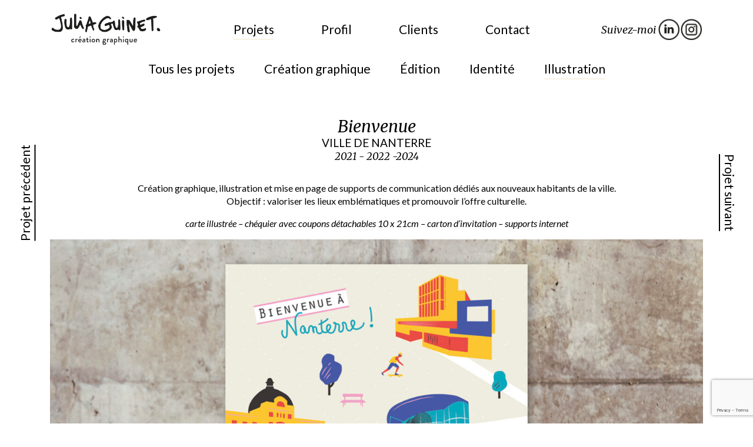

--- FILE ---
content_type: text/html; charset=utf-8
request_url: https://www.google.com/recaptcha/api2/anchor?ar=1&k=6Lf5OEMpAAAAAI-CDhUDvWkL5Adcjy2bVPIm3kGF&co=aHR0cHM6Ly93d3cuanVsaWFndWluZXQuZnI6NDQz&hl=en&v=7gg7H51Q-naNfhmCP3_R47ho&size=invisible&anchor-ms=20000&execute-ms=15000&cb=k30aewsmxuop
body_size: 47928
content:
<!DOCTYPE HTML><html dir="ltr" lang="en"><head><meta http-equiv="Content-Type" content="text/html; charset=UTF-8">
<meta http-equiv="X-UA-Compatible" content="IE=edge">
<title>reCAPTCHA</title>
<style type="text/css">
/* cyrillic-ext */
@font-face {
  font-family: 'Roboto';
  font-style: normal;
  font-weight: 400;
  font-stretch: 100%;
  src: url(//fonts.gstatic.com/s/roboto/v48/KFO7CnqEu92Fr1ME7kSn66aGLdTylUAMa3GUBHMdazTgWw.woff2) format('woff2');
  unicode-range: U+0460-052F, U+1C80-1C8A, U+20B4, U+2DE0-2DFF, U+A640-A69F, U+FE2E-FE2F;
}
/* cyrillic */
@font-face {
  font-family: 'Roboto';
  font-style: normal;
  font-weight: 400;
  font-stretch: 100%;
  src: url(//fonts.gstatic.com/s/roboto/v48/KFO7CnqEu92Fr1ME7kSn66aGLdTylUAMa3iUBHMdazTgWw.woff2) format('woff2');
  unicode-range: U+0301, U+0400-045F, U+0490-0491, U+04B0-04B1, U+2116;
}
/* greek-ext */
@font-face {
  font-family: 'Roboto';
  font-style: normal;
  font-weight: 400;
  font-stretch: 100%;
  src: url(//fonts.gstatic.com/s/roboto/v48/KFO7CnqEu92Fr1ME7kSn66aGLdTylUAMa3CUBHMdazTgWw.woff2) format('woff2');
  unicode-range: U+1F00-1FFF;
}
/* greek */
@font-face {
  font-family: 'Roboto';
  font-style: normal;
  font-weight: 400;
  font-stretch: 100%;
  src: url(//fonts.gstatic.com/s/roboto/v48/KFO7CnqEu92Fr1ME7kSn66aGLdTylUAMa3-UBHMdazTgWw.woff2) format('woff2');
  unicode-range: U+0370-0377, U+037A-037F, U+0384-038A, U+038C, U+038E-03A1, U+03A3-03FF;
}
/* math */
@font-face {
  font-family: 'Roboto';
  font-style: normal;
  font-weight: 400;
  font-stretch: 100%;
  src: url(//fonts.gstatic.com/s/roboto/v48/KFO7CnqEu92Fr1ME7kSn66aGLdTylUAMawCUBHMdazTgWw.woff2) format('woff2');
  unicode-range: U+0302-0303, U+0305, U+0307-0308, U+0310, U+0312, U+0315, U+031A, U+0326-0327, U+032C, U+032F-0330, U+0332-0333, U+0338, U+033A, U+0346, U+034D, U+0391-03A1, U+03A3-03A9, U+03B1-03C9, U+03D1, U+03D5-03D6, U+03F0-03F1, U+03F4-03F5, U+2016-2017, U+2034-2038, U+203C, U+2040, U+2043, U+2047, U+2050, U+2057, U+205F, U+2070-2071, U+2074-208E, U+2090-209C, U+20D0-20DC, U+20E1, U+20E5-20EF, U+2100-2112, U+2114-2115, U+2117-2121, U+2123-214F, U+2190, U+2192, U+2194-21AE, U+21B0-21E5, U+21F1-21F2, U+21F4-2211, U+2213-2214, U+2216-22FF, U+2308-230B, U+2310, U+2319, U+231C-2321, U+2336-237A, U+237C, U+2395, U+239B-23B7, U+23D0, U+23DC-23E1, U+2474-2475, U+25AF, U+25B3, U+25B7, U+25BD, U+25C1, U+25CA, U+25CC, U+25FB, U+266D-266F, U+27C0-27FF, U+2900-2AFF, U+2B0E-2B11, U+2B30-2B4C, U+2BFE, U+3030, U+FF5B, U+FF5D, U+1D400-1D7FF, U+1EE00-1EEFF;
}
/* symbols */
@font-face {
  font-family: 'Roboto';
  font-style: normal;
  font-weight: 400;
  font-stretch: 100%;
  src: url(//fonts.gstatic.com/s/roboto/v48/KFO7CnqEu92Fr1ME7kSn66aGLdTylUAMaxKUBHMdazTgWw.woff2) format('woff2');
  unicode-range: U+0001-000C, U+000E-001F, U+007F-009F, U+20DD-20E0, U+20E2-20E4, U+2150-218F, U+2190, U+2192, U+2194-2199, U+21AF, U+21E6-21F0, U+21F3, U+2218-2219, U+2299, U+22C4-22C6, U+2300-243F, U+2440-244A, U+2460-24FF, U+25A0-27BF, U+2800-28FF, U+2921-2922, U+2981, U+29BF, U+29EB, U+2B00-2BFF, U+4DC0-4DFF, U+FFF9-FFFB, U+10140-1018E, U+10190-1019C, U+101A0, U+101D0-101FD, U+102E0-102FB, U+10E60-10E7E, U+1D2C0-1D2D3, U+1D2E0-1D37F, U+1F000-1F0FF, U+1F100-1F1AD, U+1F1E6-1F1FF, U+1F30D-1F30F, U+1F315, U+1F31C, U+1F31E, U+1F320-1F32C, U+1F336, U+1F378, U+1F37D, U+1F382, U+1F393-1F39F, U+1F3A7-1F3A8, U+1F3AC-1F3AF, U+1F3C2, U+1F3C4-1F3C6, U+1F3CA-1F3CE, U+1F3D4-1F3E0, U+1F3ED, U+1F3F1-1F3F3, U+1F3F5-1F3F7, U+1F408, U+1F415, U+1F41F, U+1F426, U+1F43F, U+1F441-1F442, U+1F444, U+1F446-1F449, U+1F44C-1F44E, U+1F453, U+1F46A, U+1F47D, U+1F4A3, U+1F4B0, U+1F4B3, U+1F4B9, U+1F4BB, U+1F4BF, U+1F4C8-1F4CB, U+1F4D6, U+1F4DA, U+1F4DF, U+1F4E3-1F4E6, U+1F4EA-1F4ED, U+1F4F7, U+1F4F9-1F4FB, U+1F4FD-1F4FE, U+1F503, U+1F507-1F50B, U+1F50D, U+1F512-1F513, U+1F53E-1F54A, U+1F54F-1F5FA, U+1F610, U+1F650-1F67F, U+1F687, U+1F68D, U+1F691, U+1F694, U+1F698, U+1F6AD, U+1F6B2, U+1F6B9-1F6BA, U+1F6BC, U+1F6C6-1F6CF, U+1F6D3-1F6D7, U+1F6E0-1F6EA, U+1F6F0-1F6F3, U+1F6F7-1F6FC, U+1F700-1F7FF, U+1F800-1F80B, U+1F810-1F847, U+1F850-1F859, U+1F860-1F887, U+1F890-1F8AD, U+1F8B0-1F8BB, U+1F8C0-1F8C1, U+1F900-1F90B, U+1F93B, U+1F946, U+1F984, U+1F996, U+1F9E9, U+1FA00-1FA6F, U+1FA70-1FA7C, U+1FA80-1FA89, U+1FA8F-1FAC6, U+1FACE-1FADC, U+1FADF-1FAE9, U+1FAF0-1FAF8, U+1FB00-1FBFF;
}
/* vietnamese */
@font-face {
  font-family: 'Roboto';
  font-style: normal;
  font-weight: 400;
  font-stretch: 100%;
  src: url(//fonts.gstatic.com/s/roboto/v48/KFO7CnqEu92Fr1ME7kSn66aGLdTylUAMa3OUBHMdazTgWw.woff2) format('woff2');
  unicode-range: U+0102-0103, U+0110-0111, U+0128-0129, U+0168-0169, U+01A0-01A1, U+01AF-01B0, U+0300-0301, U+0303-0304, U+0308-0309, U+0323, U+0329, U+1EA0-1EF9, U+20AB;
}
/* latin-ext */
@font-face {
  font-family: 'Roboto';
  font-style: normal;
  font-weight: 400;
  font-stretch: 100%;
  src: url(//fonts.gstatic.com/s/roboto/v48/KFO7CnqEu92Fr1ME7kSn66aGLdTylUAMa3KUBHMdazTgWw.woff2) format('woff2');
  unicode-range: U+0100-02BA, U+02BD-02C5, U+02C7-02CC, U+02CE-02D7, U+02DD-02FF, U+0304, U+0308, U+0329, U+1D00-1DBF, U+1E00-1E9F, U+1EF2-1EFF, U+2020, U+20A0-20AB, U+20AD-20C0, U+2113, U+2C60-2C7F, U+A720-A7FF;
}
/* latin */
@font-face {
  font-family: 'Roboto';
  font-style: normal;
  font-weight: 400;
  font-stretch: 100%;
  src: url(//fonts.gstatic.com/s/roboto/v48/KFO7CnqEu92Fr1ME7kSn66aGLdTylUAMa3yUBHMdazQ.woff2) format('woff2');
  unicode-range: U+0000-00FF, U+0131, U+0152-0153, U+02BB-02BC, U+02C6, U+02DA, U+02DC, U+0304, U+0308, U+0329, U+2000-206F, U+20AC, U+2122, U+2191, U+2193, U+2212, U+2215, U+FEFF, U+FFFD;
}
/* cyrillic-ext */
@font-face {
  font-family: 'Roboto';
  font-style: normal;
  font-weight: 500;
  font-stretch: 100%;
  src: url(//fonts.gstatic.com/s/roboto/v48/KFO7CnqEu92Fr1ME7kSn66aGLdTylUAMa3GUBHMdazTgWw.woff2) format('woff2');
  unicode-range: U+0460-052F, U+1C80-1C8A, U+20B4, U+2DE0-2DFF, U+A640-A69F, U+FE2E-FE2F;
}
/* cyrillic */
@font-face {
  font-family: 'Roboto';
  font-style: normal;
  font-weight: 500;
  font-stretch: 100%;
  src: url(//fonts.gstatic.com/s/roboto/v48/KFO7CnqEu92Fr1ME7kSn66aGLdTylUAMa3iUBHMdazTgWw.woff2) format('woff2');
  unicode-range: U+0301, U+0400-045F, U+0490-0491, U+04B0-04B1, U+2116;
}
/* greek-ext */
@font-face {
  font-family: 'Roboto';
  font-style: normal;
  font-weight: 500;
  font-stretch: 100%;
  src: url(//fonts.gstatic.com/s/roboto/v48/KFO7CnqEu92Fr1ME7kSn66aGLdTylUAMa3CUBHMdazTgWw.woff2) format('woff2');
  unicode-range: U+1F00-1FFF;
}
/* greek */
@font-face {
  font-family: 'Roboto';
  font-style: normal;
  font-weight: 500;
  font-stretch: 100%;
  src: url(//fonts.gstatic.com/s/roboto/v48/KFO7CnqEu92Fr1ME7kSn66aGLdTylUAMa3-UBHMdazTgWw.woff2) format('woff2');
  unicode-range: U+0370-0377, U+037A-037F, U+0384-038A, U+038C, U+038E-03A1, U+03A3-03FF;
}
/* math */
@font-face {
  font-family: 'Roboto';
  font-style: normal;
  font-weight: 500;
  font-stretch: 100%;
  src: url(//fonts.gstatic.com/s/roboto/v48/KFO7CnqEu92Fr1ME7kSn66aGLdTylUAMawCUBHMdazTgWw.woff2) format('woff2');
  unicode-range: U+0302-0303, U+0305, U+0307-0308, U+0310, U+0312, U+0315, U+031A, U+0326-0327, U+032C, U+032F-0330, U+0332-0333, U+0338, U+033A, U+0346, U+034D, U+0391-03A1, U+03A3-03A9, U+03B1-03C9, U+03D1, U+03D5-03D6, U+03F0-03F1, U+03F4-03F5, U+2016-2017, U+2034-2038, U+203C, U+2040, U+2043, U+2047, U+2050, U+2057, U+205F, U+2070-2071, U+2074-208E, U+2090-209C, U+20D0-20DC, U+20E1, U+20E5-20EF, U+2100-2112, U+2114-2115, U+2117-2121, U+2123-214F, U+2190, U+2192, U+2194-21AE, U+21B0-21E5, U+21F1-21F2, U+21F4-2211, U+2213-2214, U+2216-22FF, U+2308-230B, U+2310, U+2319, U+231C-2321, U+2336-237A, U+237C, U+2395, U+239B-23B7, U+23D0, U+23DC-23E1, U+2474-2475, U+25AF, U+25B3, U+25B7, U+25BD, U+25C1, U+25CA, U+25CC, U+25FB, U+266D-266F, U+27C0-27FF, U+2900-2AFF, U+2B0E-2B11, U+2B30-2B4C, U+2BFE, U+3030, U+FF5B, U+FF5D, U+1D400-1D7FF, U+1EE00-1EEFF;
}
/* symbols */
@font-face {
  font-family: 'Roboto';
  font-style: normal;
  font-weight: 500;
  font-stretch: 100%;
  src: url(//fonts.gstatic.com/s/roboto/v48/KFO7CnqEu92Fr1ME7kSn66aGLdTylUAMaxKUBHMdazTgWw.woff2) format('woff2');
  unicode-range: U+0001-000C, U+000E-001F, U+007F-009F, U+20DD-20E0, U+20E2-20E4, U+2150-218F, U+2190, U+2192, U+2194-2199, U+21AF, U+21E6-21F0, U+21F3, U+2218-2219, U+2299, U+22C4-22C6, U+2300-243F, U+2440-244A, U+2460-24FF, U+25A0-27BF, U+2800-28FF, U+2921-2922, U+2981, U+29BF, U+29EB, U+2B00-2BFF, U+4DC0-4DFF, U+FFF9-FFFB, U+10140-1018E, U+10190-1019C, U+101A0, U+101D0-101FD, U+102E0-102FB, U+10E60-10E7E, U+1D2C0-1D2D3, U+1D2E0-1D37F, U+1F000-1F0FF, U+1F100-1F1AD, U+1F1E6-1F1FF, U+1F30D-1F30F, U+1F315, U+1F31C, U+1F31E, U+1F320-1F32C, U+1F336, U+1F378, U+1F37D, U+1F382, U+1F393-1F39F, U+1F3A7-1F3A8, U+1F3AC-1F3AF, U+1F3C2, U+1F3C4-1F3C6, U+1F3CA-1F3CE, U+1F3D4-1F3E0, U+1F3ED, U+1F3F1-1F3F3, U+1F3F5-1F3F7, U+1F408, U+1F415, U+1F41F, U+1F426, U+1F43F, U+1F441-1F442, U+1F444, U+1F446-1F449, U+1F44C-1F44E, U+1F453, U+1F46A, U+1F47D, U+1F4A3, U+1F4B0, U+1F4B3, U+1F4B9, U+1F4BB, U+1F4BF, U+1F4C8-1F4CB, U+1F4D6, U+1F4DA, U+1F4DF, U+1F4E3-1F4E6, U+1F4EA-1F4ED, U+1F4F7, U+1F4F9-1F4FB, U+1F4FD-1F4FE, U+1F503, U+1F507-1F50B, U+1F50D, U+1F512-1F513, U+1F53E-1F54A, U+1F54F-1F5FA, U+1F610, U+1F650-1F67F, U+1F687, U+1F68D, U+1F691, U+1F694, U+1F698, U+1F6AD, U+1F6B2, U+1F6B9-1F6BA, U+1F6BC, U+1F6C6-1F6CF, U+1F6D3-1F6D7, U+1F6E0-1F6EA, U+1F6F0-1F6F3, U+1F6F7-1F6FC, U+1F700-1F7FF, U+1F800-1F80B, U+1F810-1F847, U+1F850-1F859, U+1F860-1F887, U+1F890-1F8AD, U+1F8B0-1F8BB, U+1F8C0-1F8C1, U+1F900-1F90B, U+1F93B, U+1F946, U+1F984, U+1F996, U+1F9E9, U+1FA00-1FA6F, U+1FA70-1FA7C, U+1FA80-1FA89, U+1FA8F-1FAC6, U+1FACE-1FADC, U+1FADF-1FAE9, U+1FAF0-1FAF8, U+1FB00-1FBFF;
}
/* vietnamese */
@font-face {
  font-family: 'Roboto';
  font-style: normal;
  font-weight: 500;
  font-stretch: 100%;
  src: url(//fonts.gstatic.com/s/roboto/v48/KFO7CnqEu92Fr1ME7kSn66aGLdTylUAMa3OUBHMdazTgWw.woff2) format('woff2');
  unicode-range: U+0102-0103, U+0110-0111, U+0128-0129, U+0168-0169, U+01A0-01A1, U+01AF-01B0, U+0300-0301, U+0303-0304, U+0308-0309, U+0323, U+0329, U+1EA0-1EF9, U+20AB;
}
/* latin-ext */
@font-face {
  font-family: 'Roboto';
  font-style: normal;
  font-weight: 500;
  font-stretch: 100%;
  src: url(//fonts.gstatic.com/s/roboto/v48/KFO7CnqEu92Fr1ME7kSn66aGLdTylUAMa3KUBHMdazTgWw.woff2) format('woff2');
  unicode-range: U+0100-02BA, U+02BD-02C5, U+02C7-02CC, U+02CE-02D7, U+02DD-02FF, U+0304, U+0308, U+0329, U+1D00-1DBF, U+1E00-1E9F, U+1EF2-1EFF, U+2020, U+20A0-20AB, U+20AD-20C0, U+2113, U+2C60-2C7F, U+A720-A7FF;
}
/* latin */
@font-face {
  font-family: 'Roboto';
  font-style: normal;
  font-weight: 500;
  font-stretch: 100%;
  src: url(//fonts.gstatic.com/s/roboto/v48/KFO7CnqEu92Fr1ME7kSn66aGLdTylUAMa3yUBHMdazQ.woff2) format('woff2');
  unicode-range: U+0000-00FF, U+0131, U+0152-0153, U+02BB-02BC, U+02C6, U+02DA, U+02DC, U+0304, U+0308, U+0329, U+2000-206F, U+20AC, U+2122, U+2191, U+2193, U+2212, U+2215, U+FEFF, U+FFFD;
}
/* cyrillic-ext */
@font-face {
  font-family: 'Roboto';
  font-style: normal;
  font-weight: 900;
  font-stretch: 100%;
  src: url(//fonts.gstatic.com/s/roboto/v48/KFO7CnqEu92Fr1ME7kSn66aGLdTylUAMa3GUBHMdazTgWw.woff2) format('woff2');
  unicode-range: U+0460-052F, U+1C80-1C8A, U+20B4, U+2DE0-2DFF, U+A640-A69F, U+FE2E-FE2F;
}
/* cyrillic */
@font-face {
  font-family: 'Roboto';
  font-style: normal;
  font-weight: 900;
  font-stretch: 100%;
  src: url(//fonts.gstatic.com/s/roboto/v48/KFO7CnqEu92Fr1ME7kSn66aGLdTylUAMa3iUBHMdazTgWw.woff2) format('woff2');
  unicode-range: U+0301, U+0400-045F, U+0490-0491, U+04B0-04B1, U+2116;
}
/* greek-ext */
@font-face {
  font-family: 'Roboto';
  font-style: normal;
  font-weight: 900;
  font-stretch: 100%;
  src: url(//fonts.gstatic.com/s/roboto/v48/KFO7CnqEu92Fr1ME7kSn66aGLdTylUAMa3CUBHMdazTgWw.woff2) format('woff2');
  unicode-range: U+1F00-1FFF;
}
/* greek */
@font-face {
  font-family: 'Roboto';
  font-style: normal;
  font-weight: 900;
  font-stretch: 100%;
  src: url(//fonts.gstatic.com/s/roboto/v48/KFO7CnqEu92Fr1ME7kSn66aGLdTylUAMa3-UBHMdazTgWw.woff2) format('woff2');
  unicode-range: U+0370-0377, U+037A-037F, U+0384-038A, U+038C, U+038E-03A1, U+03A3-03FF;
}
/* math */
@font-face {
  font-family: 'Roboto';
  font-style: normal;
  font-weight: 900;
  font-stretch: 100%;
  src: url(//fonts.gstatic.com/s/roboto/v48/KFO7CnqEu92Fr1ME7kSn66aGLdTylUAMawCUBHMdazTgWw.woff2) format('woff2');
  unicode-range: U+0302-0303, U+0305, U+0307-0308, U+0310, U+0312, U+0315, U+031A, U+0326-0327, U+032C, U+032F-0330, U+0332-0333, U+0338, U+033A, U+0346, U+034D, U+0391-03A1, U+03A3-03A9, U+03B1-03C9, U+03D1, U+03D5-03D6, U+03F0-03F1, U+03F4-03F5, U+2016-2017, U+2034-2038, U+203C, U+2040, U+2043, U+2047, U+2050, U+2057, U+205F, U+2070-2071, U+2074-208E, U+2090-209C, U+20D0-20DC, U+20E1, U+20E5-20EF, U+2100-2112, U+2114-2115, U+2117-2121, U+2123-214F, U+2190, U+2192, U+2194-21AE, U+21B0-21E5, U+21F1-21F2, U+21F4-2211, U+2213-2214, U+2216-22FF, U+2308-230B, U+2310, U+2319, U+231C-2321, U+2336-237A, U+237C, U+2395, U+239B-23B7, U+23D0, U+23DC-23E1, U+2474-2475, U+25AF, U+25B3, U+25B7, U+25BD, U+25C1, U+25CA, U+25CC, U+25FB, U+266D-266F, U+27C0-27FF, U+2900-2AFF, U+2B0E-2B11, U+2B30-2B4C, U+2BFE, U+3030, U+FF5B, U+FF5D, U+1D400-1D7FF, U+1EE00-1EEFF;
}
/* symbols */
@font-face {
  font-family: 'Roboto';
  font-style: normal;
  font-weight: 900;
  font-stretch: 100%;
  src: url(//fonts.gstatic.com/s/roboto/v48/KFO7CnqEu92Fr1ME7kSn66aGLdTylUAMaxKUBHMdazTgWw.woff2) format('woff2');
  unicode-range: U+0001-000C, U+000E-001F, U+007F-009F, U+20DD-20E0, U+20E2-20E4, U+2150-218F, U+2190, U+2192, U+2194-2199, U+21AF, U+21E6-21F0, U+21F3, U+2218-2219, U+2299, U+22C4-22C6, U+2300-243F, U+2440-244A, U+2460-24FF, U+25A0-27BF, U+2800-28FF, U+2921-2922, U+2981, U+29BF, U+29EB, U+2B00-2BFF, U+4DC0-4DFF, U+FFF9-FFFB, U+10140-1018E, U+10190-1019C, U+101A0, U+101D0-101FD, U+102E0-102FB, U+10E60-10E7E, U+1D2C0-1D2D3, U+1D2E0-1D37F, U+1F000-1F0FF, U+1F100-1F1AD, U+1F1E6-1F1FF, U+1F30D-1F30F, U+1F315, U+1F31C, U+1F31E, U+1F320-1F32C, U+1F336, U+1F378, U+1F37D, U+1F382, U+1F393-1F39F, U+1F3A7-1F3A8, U+1F3AC-1F3AF, U+1F3C2, U+1F3C4-1F3C6, U+1F3CA-1F3CE, U+1F3D4-1F3E0, U+1F3ED, U+1F3F1-1F3F3, U+1F3F5-1F3F7, U+1F408, U+1F415, U+1F41F, U+1F426, U+1F43F, U+1F441-1F442, U+1F444, U+1F446-1F449, U+1F44C-1F44E, U+1F453, U+1F46A, U+1F47D, U+1F4A3, U+1F4B0, U+1F4B3, U+1F4B9, U+1F4BB, U+1F4BF, U+1F4C8-1F4CB, U+1F4D6, U+1F4DA, U+1F4DF, U+1F4E3-1F4E6, U+1F4EA-1F4ED, U+1F4F7, U+1F4F9-1F4FB, U+1F4FD-1F4FE, U+1F503, U+1F507-1F50B, U+1F50D, U+1F512-1F513, U+1F53E-1F54A, U+1F54F-1F5FA, U+1F610, U+1F650-1F67F, U+1F687, U+1F68D, U+1F691, U+1F694, U+1F698, U+1F6AD, U+1F6B2, U+1F6B9-1F6BA, U+1F6BC, U+1F6C6-1F6CF, U+1F6D3-1F6D7, U+1F6E0-1F6EA, U+1F6F0-1F6F3, U+1F6F7-1F6FC, U+1F700-1F7FF, U+1F800-1F80B, U+1F810-1F847, U+1F850-1F859, U+1F860-1F887, U+1F890-1F8AD, U+1F8B0-1F8BB, U+1F8C0-1F8C1, U+1F900-1F90B, U+1F93B, U+1F946, U+1F984, U+1F996, U+1F9E9, U+1FA00-1FA6F, U+1FA70-1FA7C, U+1FA80-1FA89, U+1FA8F-1FAC6, U+1FACE-1FADC, U+1FADF-1FAE9, U+1FAF0-1FAF8, U+1FB00-1FBFF;
}
/* vietnamese */
@font-face {
  font-family: 'Roboto';
  font-style: normal;
  font-weight: 900;
  font-stretch: 100%;
  src: url(//fonts.gstatic.com/s/roboto/v48/KFO7CnqEu92Fr1ME7kSn66aGLdTylUAMa3OUBHMdazTgWw.woff2) format('woff2');
  unicode-range: U+0102-0103, U+0110-0111, U+0128-0129, U+0168-0169, U+01A0-01A1, U+01AF-01B0, U+0300-0301, U+0303-0304, U+0308-0309, U+0323, U+0329, U+1EA0-1EF9, U+20AB;
}
/* latin-ext */
@font-face {
  font-family: 'Roboto';
  font-style: normal;
  font-weight: 900;
  font-stretch: 100%;
  src: url(//fonts.gstatic.com/s/roboto/v48/KFO7CnqEu92Fr1ME7kSn66aGLdTylUAMa3KUBHMdazTgWw.woff2) format('woff2');
  unicode-range: U+0100-02BA, U+02BD-02C5, U+02C7-02CC, U+02CE-02D7, U+02DD-02FF, U+0304, U+0308, U+0329, U+1D00-1DBF, U+1E00-1E9F, U+1EF2-1EFF, U+2020, U+20A0-20AB, U+20AD-20C0, U+2113, U+2C60-2C7F, U+A720-A7FF;
}
/* latin */
@font-face {
  font-family: 'Roboto';
  font-style: normal;
  font-weight: 900;
  font-stretch: 100%;
  src: url(//fonts.gstatic.com/s/roboto/v48/KFO7CnqEu92Fr1ME7kSn66aGLdTylUAMa3yUBHMdazQ.woff2) format('woff2');
  unicode-range: U+0000-00FF, U+0131, U+0152-0153, U+02BB-02BC, U+02C6, U+02DA, U+02DC, U+0304, U+0308, U+0329, U+2000-206F, U+20AC, U+2122, U+2191, U+2193, U+2212, U+2215, U+FEFF, U+FFFD;
}

</style>
<link rel="stylesheet" type="text/css" href="https://www.gstatic.com/recaptcha/releases/7gg7H51Q-naNfhmCP3_R47ho/styles__ltr.css">
<script nonce="CM6S9B1_qQiEC3MUlyDldg" type="text/javascript">window['__recaptcha_api'] = 'https://www.google.com/recaptcha/api2/';</script>
<script type="text/javascript" src="https://www.gstatic.com/recaptcha/releases/7gg7H51Q-naNfhmCP3_R47ho/recaptcha__en.js" nonce="CM6S9B1_qQiEC3MUlyDldg">
      
    </script></head>
<body><div id="rc-anchor-alert" class="rc-anchor-alert"></div>
<input type="hidden" id="recaptcha-token" value="[base64]">
<script type="text/javascript" nonce="CM6S9B1_qQiEC3MUlyDldg">
      recaptcha.anchor.Main.init("[\x22ainput\x22,[\x22bgdata\x22,\x22\x22,\[base64]/[base64]/UltIKytdPWE6KGE8MjA0OD9SW0grK109YT4+NnwxOTI6KChhJjY0NTEyKT09NTUyOTYmJnErMTxoLmxlbmd0aCYmKGguY2hhckNvZGVBdChxKzEpJjY0NTEyKT09NTYzMjA/[base64]/MjU1OlI/[base64]/[base64]/[base64]/[base64]/[base64]/[base64]/[base64]/[base64]/[base64]/[base64]\x22,\[base64]\\u003d\\u003d\x22,\x22wq8iWcKIP3oJw4nDlF/[base64]/DoEnCm1QIScOuw4MLwpNHwrJ3SkfCusOVVmchH8KlTG4RwpoTGn7CtcKywr8uacOTwpAcwq/[base64]/Dqn5/[base64]/DmQp2RzEEwobDnhfCpMOHw4XCscO1wqBaHsKTwrttAShRwoxNw4Rewp7Do0QewqrClQkBOcODwo7CosK5VUzChMOFLsOaDMKAJgkoTkfCssK4XMK4wppTw4fClB0Awqszw43Ck8KUS31GZhsawrPDjRXCp23CuH/[base64]/DkVvDocOpUMKdI8OSw63Cl0nCuMKhewBNI0nCh8KMUys1EnYACcK5w6/DqDvDohHDvBYfwqcEw6PDhSvCsht7esOdwq/DuG7Dv8KaKnfCuTtlwp7DuMOxwqBLwp4eesOPwofDisOBPkZcVSzCnyAhwqQpwqxtN8Krw6HDgsO6w5siw50AUTwrU1vCjMOoPyjDnsOVacKqZQHCqcKpw6TDmsO4DMOrwr4qQRIlwqnDgMOgRknCrsO5w6zCu8OEwq4iGcK0Sm8HAERSIsOORMKnZ8KFHALDrx/DisOJw4t9bDrDp8OLw6XDiSRvDcOBw6Row5Rgw5skwpTCvFEzRRXDvm/DnMO7HsOkwrtawqLDnsOYwqrDicOdInVBRXHDpkEawpzDpAceC8OQN8KIw6nDucORwrfDqcKvwrcOd8O+wqTChcKqd8KXw7kraMKWw6fCs8KSesKvMlTCvxHDosKyw4ZmWGM2PcKyw6LCosK/wpx4w71bw5cLwqorw5opwpwKBsOmUHo/woXDm8ObwprCusOGZCUYw47CgsKKwqIaYSDCisKewqQyfsOgVA98ccKwBiQ1w495bcKpPChhIMKmwp9JbsKFaz3DqygBw6N4w4HDiMOxw4/Co0TCl8KMIsKRwo3CiMKrXgTDr8KYwqzDhwTCrFUWw5LDhCtew50YOjzDkMKAwrnCkxTCiWPDhMONwptFwrtMw4gVwqcZwpvDmjIrUcO2b8Osw6nDoiZxw69GwpMkDcO4wrXCkRHCoMKdHcKhcsKMwpzDslTDlhVewrjDhsOKwohewp0xw4TCrMOUfl/Do0pLL3vCtDPCmRXCtD1TDT3CrMOaBC1lw47CqWXDoMONK8KxD2VbYcOAWcK6w7fCvH3CocOBEsK1w5/CvsKKw49kKEPCssKPw5NOw6HDqcO4F8KJXcKEwo7CkcOQwqkxNMOyasOGYMOIwps0w6dQfBtTex/CocKzKWrDhMOKw75Iw4PDpsOeZEzDqHNzwpHClSwXGnUrLcKOUcKdbk1Mw4/DuVJ1w5jCuD9wKMKbRRvDrsOPwqwewqt+wrsJw5HCtMKpwq3DgU7CtnNPw5ped8OtVETDs8OHMcOEMCTDqS8nw57Cs0/ClsO7w4nCgFNtCSDCh8KGw7htbMK5woFpwpfDkhfDuCwhw683w5E4wqbDijhcw4MqDcKiVi19eBzDtMOrQAPCjMOCwpJGwqNIw5nClsOVw4MzXsO1w68uaB/Dp8Kew5Brwp0fecOmwoF/BsKFwqfCrkjDoFXCscOgwqNQXXcCw5tUdMKSUlUPwrURFsKAwqjCrE50G8K4acKMZ8K7HsO8GD7DsHHDr8KVVsKIIHg5w7BTLgfDo8KCwo0cecKwCcKLw7nDlSjCoxvDlAVZCMKDZsK3woPDrGXDhyRlRTXDjgNkw5dNw7Z5w7fCoHTChMO1CCPCksO/wq5eOMKXw7HDv3bCjMK7wpcrw7Zyd8KgB8OcH8KZecKRQ8OmWmTCp23CvsO7w6XDgg3Cqzs0wpwuKBjDj8O1w7fDo8OYQFbDnDHChsKww4DDoVVtUcOpw5cKw4bDpR/DgMKzwosswrIJTW/[base64]/DlhF+LsOkIcOswrMew6bDtcOcAn5CScK2fsOJTsOww4gQw67Dg8OmJMOqdcO+w5JOUTt2w504wpJCQBMGNXrCrsO6SU3DpcKfwpfCrzTDpsKlw4/Dlk0SETJ1w5bCosO3AjpFwrtvbxIyGwjDiy0swpbCicOrHkccdGwBw4LDuQ/[base64]/[base64]/[base64]/[base64]/acOnBcOoQmDCsMKlGDdJw71nPMKIZ8KUKmRmNsO/[base64]/DsQfCjyfDqcO8wqvDrF5mwpPCicOJw7AgHcOdcMOtwojDo2/DsTXChzoMWcO2dg7DkU1UXcK/[base64]/LsOQbsOkw7rDlQHDpQLDgR/Dlh1fFVkBwpU+wofCvS0sWMO1AcOAw45mUDUKwpM6d3bDniDDtcOOw6zCkcKSwqkSwqp6w49hY8OnwqslwojDmMKfw5Avw7XCv8KFdsOof8OvLsOoOi0bwpJEw6NhAcKCwrYGYVjCn8KzH8ONYS7CgsK/worCjATDrsK+w4IUw4kiwpwEwoXDoAkofcKsU0UnI8Ktw7JvBykLwpvCpxLChyJqw4HDm0rDkQjCuVdDw4E7wqbDtlpVND3Dm27CkcKuw4xgw79yEsK3w4vDn3LDvMOTwplCw5bDl8Ojw6HCkD/DksKWw4ABT8OXbTLCiMOCw4ZmTnB9w58OE8OxwpjCrWPDqsOOw7jCtRfCvcKmYlPDrDDChz/CtjFBPsKMOsKiY8KKccKow5h2acKtT05Qwo55FcK7w7fDtD0pGURfeV4/w4TDjcKCw701b8OMPhNJIjdWR8KeEn93Lg5jCjtRwo9uUMO5w7NwwqTCu8OOwql/ZDxAN8KPw4VYwoHDu8OxS8OBQsO6w4nCjMK2CW0pwpHCl8KTBcKxScK4w6LCs8KZwplRRSg4fMOoBg58Mwc1w6XCvMOoblNTWXsTIMKtwrddw5Zkw74awqUlw7HCmR0rT8Ohw78CVsORwr/[base64]/CqMK1cgjDhA7DhcKVOCvCrVrDocOiwoEtL8OOCgx8w5tAw4jCpsKTw5A1A0Y3wqLDuMKiecKWwp/[base64]/[base64]/aBVVbMK8NsK0Zhd+djDCt8OPwoFGHcO3RA1OGjJ1w6TCjsOQVGDDlgjDtSjDvRXCl8KHwrIZKMO8wrTCkwzCvcOhEwbDu100dgtrZsKAasKweBfDoyV2w5QGMwbDjsKdw7nCh8OqCjskw7TCrEZqbwHCnsKWwojDtcOaw57DjsKnw4XDv8OCw4ZjMlbDqsOKE2N/A8OIw59dw7rDncOtwqHDgGbDq8KKworCkcK5wps7YsKhCX/DksKoecKfZsOVw7XDszJuwpBswrEBesK8Cz3DocKVwr/CvljDg8O9wqvCncOWaTIzw4TDo8Kpw6vCjm10w7ZGUsKJw6BzB8ObwpIvwp1ZQE5dfEXDli1ZZXhfw6Jhw6/DlcKgwo3DkwxhwpFTwpATP3UiwoTCj8OEV8Opd8KIW8KWK3AWwoJVw6rDvnzCjgLCozJjPsK3woEqAsODwqktwrnDp2TDjlgswpDDscKxwonCjMO6S8OpwqbDlMO7wpRqYMKqVAd0wonCscOrwrPCklszHCUPI8K3Y07CjcKQTg/[base64]/CkcOcSyvCilvDnXgGZMO2U8KVwr8VwqXClsO/w4TChsKfw6cmHMOwwp0UMcKlw43Dt17ChMO8wpbCsF9Kw6XCrXTClxvCq8OPXXnCsWBMw6HDmwACw6/Co8Kfw6LDvmrCrsOWw6gDwoHDlX7DvsKZdg17w77DhB3Di8KTVsK7TMOALiHClVRgd8KXUcOwBhLCtMO2w49tJGfDlFw0acOCw7DCgMKzQ8O9JcOAG8Krwq/Cix7DozTDk8KpdMKqwpBOwo3Dl0pncmvDvhvCp3Bwdkx/wqjDhlvCrsOGLiHCgsKHU8KATsKAcmfCrcKGwrnDqsKkJznCiX7DnCsMw6fCv8OTwoHCqcKVwqQvHjjCucOhwq97NcKRw4PDky/[base64]/CiWPDlh/CgnbDucOSfcK/VcOqfsOTwpbDhsOjKl3Cil1pw60Gwq9Gw63CjcKvwpZRwpDCgm45WmA7w7kTw7/DrgnCnmBnw7/ClBRzNXDDu1l4w7PCnB7Dm8ObQUJEM8OAw7fDq8KTw4oeOsKIw7TDiGjCsx7CuUYhw5YwYlQSwp1ww6oDwocPT8KsMzfDoMORQi/DlW3CuA/[base64]/[base64]/CrXbCqcOeScKrWELCpMOLw43DrcOGZCXDl29Iw6cTw7PCvgNZwpkyQjLDhsKBGsOMwrXCiCVzwp8iIWTCkyDCuSsnEsO/ITzDpCLCjmvDqsKiN8KMb0XDi8OoNjsuVsKXcELCjMKhV8OoQ8K8wrNgQg3DhMKkIsOxTMOEwpTDqMKfwr3DiW3Cm39BEsOpeXPCocO/wp0gwpXDtsOAwrzCnxElw7gGwobCjmrDjiFzNwhBG8O2w6nDl8ObLcKBasOQYMKBc2Z8UwJlL8K1wqN3aD/DscK8wojDpWIpw4vDsktUAMK7WwrDvcOGw4jDssOIURsnM8KqdWfClTU2w5/CpcK+ccOjwojDoRrCnyTDoWnDmhvCtcOlwqLDnsKaw4BpworDkFbDlcKaGwNtw5dEwo/DsMOAwqbChMOAwqFmwobDvMKPCFbCm0PCrlI8N8ObX8KeNWl8FSbDhF0ew5sOw7HDvHZdw5Iow7NvWTbDisO0w5jDksOoY8K/CcOELwLDtnbCnxTCk8KhMSDCm8KHESkkw4XCvHHCtcKGwpPDhALChyI6wqpjSsOYM24/wpg3YyfCg8O9w6Jjw5U6TQXDqlI9w4h3woHDqkPCo8Kww4gMdhXCtibDusK7LMKCwqdUw5k9ZMOPw6PCmw3DhxTCssKLOcO+EynDgwFsfcOJOVdDw6TCisOZCy/Dq8KUwoBwQiDCtsKowrrDh8Knw4xOFgvColLCn8O2NC9FSMOGHcKUwpfCrsKiJgh+wpMWwpHCnsOnaMOpRMKJwr19TjvDmD8TV8OUwpJSw6vDrMKwEcKkw7bDvylObHvDpMKhw4DCryDDpcOxOMO2A8OiHj/DisK3w53DiMO0wp/Cs8KvKgfCsgFAwqR3bMK3JcK5TDvCn3ctWQNSwrrCv2IobjR9VcKVBcKHwoY5wqVie8KJMTPDjhvDl8KdUm7DkxBnAsKKwpbCq3DDmsKvw7hAXRPCksOkwrLDsEIzw7fDtEbDvcK4w6jCtGLDtF/DmMKiw79JG8OCMsKcw4xEa3vCsUgiasOdwrgPw77DjT/Dt3vDoMO3wrPDl0rCtcKDw6TDtMKDY2NKLcKpw4XCqsKuYGDDnGnClcK8dV/CmcKQesOkwp3Drl3Dn8OWw5fCvgBcwp4Gw6fCqMOEwrLCjUEJYzjDtEPDucKOBsOUIgdtEhUSXMO2wpNzwpnCvnwDw6tWwoMJHFdkw7QCMCnCuULDtDBiwptVw5PDosKHfMKzKyoBwr/ClcOkDQZmwoQuw7QwVzDDtcOjw7c/bcOcwrvDpRRQbsOFwpjCv2kIwr5wKcOxQiXDl2LDgMOHw6Ztw5nClMKIwp3CosKiK3jDocKAwpYoa8Kaw6/CiCEZw4IXaC0Awr4Dw5LDoMOyNzcWw4Mzw4XDqcKnRsKLw6xMw6UaL8KtwrgIwqfDhDxmBhs2wpVmw7fCpcKKwrHDqDBtw691wpnDlk/DncKawpcWYMKSThbCoDISajXCucOzGcKhw5JCYWnCjiA1VcOGwq/[base64]/DmsOAwrMSwrl9BG8CAVZzw7rCgMKDwrJuEkDDgAbDnMOAw6bDlSHDmMO2PizDrcOzPMKOT8Kpw7rCoS/[base64]/DlcO0YMO/[base64]/DgHPCtMK8wqzCjiQCw5NHw7rCmQrDrsO/woRoUsKhw6DDtMOYXTnCpScbwozChmd+ZcOgwpFFG0PDusOCQ0rCkcKlXsKHJsObB8KjJ3PCksO2woPCjcKyw4/CpDMcw61mw5FEw4UvU8O/wr0EeULCqMOHOXvCrDcwFB0cVyLDkMKjw6jCn8Knwp7CgFfDsxVGIxvDmmgxNcK/w5jClsOhwrDDt8K2LcKqWjTDscK8w4khw6p8DMOZdsOBUsKDwpNLDilkU8KAH8OAwqfClGZMASvDi8KHH0FoSsKvZMOQOAhZGsOewqRRw6FOO2HCs0YYwpzDgDJrXD5xw6nDj8KVwpAKFQ/DmcO6wqxhWwtNw60Xw4tzLsOIQgTCpMO6woXCvjwnN8Oswqwfwo8fY8OLL8OEwpFfEWQBKsK/wp/[base64]/DpjfCt8OvLWHDucOxwq4bPsOBwoDCnAIWw5spwpTDlsOjw6sGw49rImbClTV/wpd/wqzDjMOQBWLCpEwbIGTDu8Oswphzw5jClAXDvMOHwqzCgsKjCQQpw6pgw7UjW8OOUcKvw4LCisO+wr/ClMOew65bLUrCtVFyBlYUw7lWLsK0w7t1wpIRwo3CpcKqMcOcQjDDhWPCn0jDv8O/ax5Kwo7Ck8OKVxnDiFoQwqzDr8KPw5bDk3pOwpUBBlbChcOpw4dWwrpUwqoAwq/CpRvDq8OQXgDDp3gSNGvDkcONw5vCrcK0UUtYw7TDosKuwr1Nw6k/wpJCHBfDtU/[base64]/DnDJhLQVWIRrCnsOxQsODesKcKcOKCcODX8OEJcKqw5jDsBEPc8OCX0EswqPCuhbCjMO5wqjCsz/DvCUgw4I9wrzCtUcBwq7CtMKSwp/DlkzDqVzDjDrCl28bwqvCuVUdG8KrXy/DpMK3AsKiw5/CgDAwccO5P2fCrU/CrDMnw45owr7DtSTDgVvDslfCjmxCQcOwJsKpCsOOYi3DoMOZwrVrw5jDqsOBwr/Ck8OtwpnCoMOlwq3DssObw4cPY3JfUH/CgsKWCENUwqInw6wCwpvCmQ3CjMKyIlvCgQbCh1/[base64]/[base64]/DsMK5w6laMWvDlcOqwpvDvzDDjVfClMK1QGXCtiMvNVfDp8OawofCicKNfsObDGRGwrolw7rClMODw4XDhAcmU35iPzNKw75Jwotvw5EEQ8K6w5Znwr90wpHCpsOYWMK6Iyl9bQ/Dk8K3w6caF8Klwo4FbMKXwrdrKcOCFsOyUcOuAsKRw7nDmjDDg8OOQm9cPMO+w54jw7zCk0psUsKAw6QaP0PCrCQhYRUaXDjCicK/w6zCqEvChsKYw7M+w6kbw6QGIcOIwr0Mw4UFwrbCiyQFFsKFw58Kw48xwrbCqhA9N2PCkMOpWTElw4HCrsOLwqDConDDqMK+M2AeHUIvwqU5wq3DpB/CsmJjwrd1clTCm8KOT8ORZ8KowpzDk8KLwozCsj3DmHw5w6XDgcKxwodVeMKSbX7DtMOdf3/[base64]/DqjEjw4tswqnCpk41w57Di8Opwq1SGMK2LMO3fj/DsQh4W3gzO8O2ZcK2w7ELOH/CkRPCimzDvsOrwqLDtVoIwpnDhCnCuhnCrMOhHcOjf8KYw6/[base64]/DpsOTw4g+wrnCkn5IDMKxcsKXDWAVwpUvwpfDpcOfP8O0wqRNw5AgV8KVw5NDYS9/GMKqN8KNw7LDhcOLM8OVaDjDj2hdHjsQdHZuwrjCv8O0TMORf8OewoXDiz7DmyzCsltVw7hkw7DDgTwbMw0/S8OQcUZow67CrgDCt8KTwrkJwpjCu8K3wpLCr8K8w5gxwqLCrVBUw6TCu8KPw4bChcOew6bDmDkPwqVQw4TDjcOKwpPCil7CnMOGw75hGj4EMHPDgEpnfzjDtx/DlSpLdsKcwq7Dt3fCoVtYEMKbw5x1IsKoMCbCisKmwotzB8OjBRLCjcOhwqnChsOwwrfCkEjCpEwEUAMEwqXDvsK7SsKCZkFcLcOiw7Fww4DDr8O0wo3DqsKqwqnDtMKUSnvDnFk5wpthw7bDu8K6SjXCoXJMwo8lw6rDqMOdw5jCrQI6wq/CoQYjwqxSB0HDgsKDw7/CjsOIJGRTc0RBwqvDhsOIBVnDoTdqw67Cg0AewqzDu8OVOE7CmzfCrGfCnA7CjcKvZ8KswrwYGcKHR8Oyw5E6b8KOwpJqN8KKw60gQCbClcKYeMO/[base64]/Ds8OFDUzDlVNzGnvDqMKjwpfCpcOMwrljXcK5fcKfw587Cy4WIsOSwpQsw7BpP1InLDIfW8Oow7NEICpIXyvCvsOqIMK/wrjDuljCvcKnRmfDrgnCsHEEQMOzw5hQw63Cn8Kbwr1rw4IBw6wWM18xMUM3L3HCksK/bsKNeig6E8OUwrsmXMOjwr0/TMKgJn9qwq1gVsOiw5LCgsKsYEpaw4ltw4vCoz3CkcKCw7p9ITjCsMKQw5bCiwg3eMKPw77CjVbDrcKhwooiw4JWK0/CoMKQw7rDlFTDhcK1VMOdFil1wpDCp2IUQHxDwoVWw6vDlMOfwpvDusK5w67DsmLCiMKgwqYUw4UFw4JtGMO3w5bCokDCmxDCoAVJOcKTJsKzP3U+wpwMd8Ocwq8ZwrJoTcKywp80w6ZeZsOAw6NeDsOrGsKqw6MSw60MP8OGw4dSbRQtbH5Sw6plJRLDgW5wwo/Dm2/CjsK3fxXCi8KqwoDCgMOqwoEMwpt3JA8FGjNSJsOnw6EYG2kKwpNaccKCwrfCpcOCRBDDicKXw5FaDRvCtQM7wrgmw4ZMCMOCwqnCkTIJdMOEw4g1w6HDoj3ClcO/OsK4HsKIAFDDoxvCscOaw7TCt04vcMKJw7/CicO6IivDqsOjwqEIwobDh8O8CcOMw6TCm8O3wrrCuMKQw5zCnsOhbMO/w5nDim9gAW/CucKYw4rDtcKILjkkKMO/eFpLwpovw6LCiMOzwq3Cq3XComIJw5RZBsK4AcOKdMKrwoMgw6jDlW0ew4lDw4bCkMKqw6Vcw6YUwrLDuMKNbxoqwpBDHMK2TsOxWcOXbAzDjkspUcO8wp7CrMOpwrMEwq5ZwqF9wq1tw6Y/cwjClSZjcH7Cm8KZw482MMObwqUVw6PClinCuxxiw5bCrcK/wpwlw5Y6LsO5wr04ImFiTMKnWzLDsgfCucO3wrxNwo1swpXCvlfCvw5aUFY/VsOhw6PCg8ONwq1bSF4Ew4kTFw/Dh0QUdWISw4Npw6EbIcKHE8KLKVvCk8K5SsOhH8K/QibDgBdNAxlLwpEMwrcTEW85H38yw6TCjMO7HsOiw63DssO7XsKqwpzClxcGJsKjwr0Cw7VydCzDhHLCk8OEwrLCj8KpwqjDkFJKw57Dtm9ow4Q0X2twccKodcKoMcOnwp7Cr8Kswr/CgcKTEkE0w6h2CMO0wqDCmHYlbsOUVcOnf8O/wprCkMOiw7XDm0sPZMKcHMKkRGQswqfCgMOmMcK+acK/eGMxw67CrHIEKBMpwo/CmA3DvsKtw47Dn1XClcOMPhvCq8KsCcKmwpnCuElDQsKjLsOZWcK/FMOtw77CtXnCg8KjXVEPwrxIJcOAEnIaW8KWLMO5wrXDkcK5w47Dg8K/IsK2Zj9/w4zCjcKPw4hCwpvDgG3Ci8O+wpjCj0jCsTbDslM2w5HDqlQww7vCrRfDh0ZJwrXCvkfDpsOXbXPCqMOVwo19X8KZND01McK4w4A7w4nCg8KRw6zClg0jL8O0wpLDq8Kywrh1wpYEdsKRdWXDj2nDlMKJwq/CosKYwrVawp3DqEnCr3jDksKhw504Q25DKQXCiGzCpFnChcKnwo7DvcOQBcKkQMOCwpYTWsORw5Ngw4tzw4NzwoJPeMOYw7rDl2LCgsKLZzQfB8Kxw5XDowNSw4BmR8K2QcOMJCzDgnITNRDCryRnwpUSc8OuUMKGw67DnS7CqxrDuMO4bMOfwovDpkTClg/Ds2jCmS0ZF8KAwpHDnzM/wrVSw7vCplhdIFM6ADMLwqnDlQPDqMO8fBHCv8OzZhhzwr0tw7B7woF8wrvDmlIPwqDDqRzCgsK/[base64]/CtXYKKAnDu2IaF1TCmRc1w5AkGDPCv8OIwojCuy5Ow5Nlw6LDqcKDwoDCqCPCjcOLwqUYwrfCq8O/VcKcKRI9wpoLGcO5WcOLWGRmScKiwo3CjTvDhVlywosScMOaw4nDn8OFw5ROQcOlw7nCu1zDlFQ0W2Y/w4Z5SE3CmMK+w6NkMzdaVF4Awolkw5cYA8KAHCtHwp5ow6NKeRTDo8OzwrV8w4bDpmtlWMODTSJiAMOEworDo8O6Z8KYWsO2BcOxwq4NG1oNwpQUKX/Cox7CvMKlw4Jjwp41w7kFL0vCsMKaeQ42wpPDm8KGwp4RwpfDkMOsw5BGcwt4w5sSw77ClsK3KcOWw6toMsKQw7QVesKbw4VLbW7DgWDCtgXCucKTVsKpw4/DnypLwpQ8w7sLwrx4w5tDw5xBwpsHwq3CpQbChCPCmR/[base64]/YcOowrXCl1QGwonDiAfDiVzCpEXDmQ/CoHLDr8KOwpIHe8KMfT3DlD7Co8OJc8O4flvDt2rCjnrDqy7CrsOtDX9qwqp1w7HDvsKrw4TDgXnCgcOdw4rCkMOiU3fCp2jDj8ODPcKdU8OMBcKjZsKpw7LDrsO/w7htR2rCgg3CoMOFVcKswqbCscOYB1YFc8O/w7poexsiwqB1HzbCqMOmJcKLw5gvKMKqw6YMworDlMKUw6/ClMKOwoTCqcOXb1LChXwEw6zDh0bDqn/CoMKsH8OFw55wAMKMw6RdS8Osw4JbfXgrw7ZHwqrCj8Kjw47DkMObWSEOUcOtwqrCp0/CvcOjacKywpjDrMOgw5PCjTTDs8OuwoxPGsO7B0IjGsO+MH3DrVEkccOFNMKFwpJgPcOmwqnCph8zDn8ZwpIJwqfDk8KTwr/ClcK4DyF7SMKow5AYwprDjHs8eMOHwrDCqsOiExtBD8Kywpxzw57ClsK9CxvChnPCjsKlw41Rw7LDg8KlRcKpJh3DnsOuDWvCucODwqjCp8KvwrRBw5bCvsK5YsKVZsK5NVLDhcOYWcKzwrQ4JSdcw4HCg8ODeUxmPcOlw6JPwr/Cn8OzAsOGw4cNwoAPQkNkw5l3w4I/[base64]/Dq8K/B8KbwpVCw4XDmMOhw5TChsK6DT3Dt8OlAC3Dv8Kow5vCqsKEaETChsKAdsKIwrQrwprCv8K/chvCu15OZcKewqXDujnCuiR3UmXCqsOwH2XColDDkcOyFgc/[base64]/wpnChGxLccK9BsO3wrsBw7EqwpcUG8KzZhI9woXDpcKUw4TCkHfDssKYwqQKw6c+VUU9wq4IKmYZTcKDw4DChzHCkMOTX8O/w51Cw7fDhyJnw6jDkcKwwrYbGsOsaMOwwqd9w6jCksK0B8KuP1ZRw6UBwq7CtMOwFcObwp/[base64]/[base64]/w4dREsKgwrjCnMOGwr/DuMKcw4lowoxKw6Jww48lw6LCnV7CusK2IsKwQyw7KMOzw5NSHMO+JB0Fe8OIM1jCkkkiw7xJcMKgd2zCtxfDtsKZOsOhw7zCqF3DtCnDriZ4LMOpw4PCg15ARVzChMKMAMKaw7lqw4VFw77CusKkTWA/J3ltPcKqe8KGFsOVR8OjDSBsCzNIwqYYGsKMaMOQSMOlwpTDm8Oiw6UBwo3ChTtlw603w53CosKkZ8K4OFwwwqTCiAYOWWVaahQ6wphzcsO2wpTDujbDm1XCokonLsO2BcKkw4/[base64]/CojkGwqVxJsO1wqxxN17CjMO9wq86a14Xwq/DmHgPCWIrwpVIcMKLbMO8NUxbacOEN3vCny7Cmxd3FxZ/CMOXw5rDrxRYw6YKWWsUwoUkaX/CuSPCocOiUlFETMOGLsOBwqMYw7XCv8KQSTNhw6DChg9pwo8ue8OdTBYWUCQcXsKww6HDk8OVwpTCtMOfwpJdwolySRfDmMOCdw/Cuy9ewrNHUMKfwpLDisOfw4/Dl8OKw6UEwq4rw5HDrsKKL8KZwrjDu2RkTDDCk8ODw4lpw6Y4wow7wrLCtTFOTxpBMEhmbMOHJcO/fcK2woPCr8KpacKCw5VBw5cnw7IwLTTCtRw8CwbCjxrCuMKNw6LCvV5KUsOhw4rClMKOZcOqw6XCvUdlw7bChkglw5xne8KJEEXDqV1kQsOkAsOOAcO0w500wp8XUsO8w6fCv8OuRnDDvsK/[base64]/CmsOLA8ORw7MYwozDl2LDlyvCocO6w4XDssObZ8Kywqw2w7LCn8O4wpFIwrnDgzfDmjrDh0A0wo7CoUTCvARsfsOpbsKjw5p7w7/Ds8OCbMKAKXFzVMOhw4TDkMODw6HDt8KDw7rDlcOvJ8KoWCbDimTDjsOow6LCh8O1wonCjMKvKsKjw4hyYTpnCQ/CtcOJJ8Ohw69Bw4IvwrjDr8OUw448wpzDq8KjT8OKw7pnw7QVOcO+TCbChHDCgiJCw6vCpsKaSCTChXNJMHHCkMKLbMOUw4p7w63Do8O1LylTO8KdOEoxacOjSV7DuyNww6HDt2d1wpjCpRXCsw5BwpcHw6/DmcKnwo7CiC8qacOoccOLbWd5XCbChDLDlMKxwofDnB10w47Dr8KrHMKMEcOHBsKbw7PCnz3DnsO6w6Eyw5lpwqHDrT7CgjBrDcOEw6XDosKOwosZOcO8wpjChMK3PA3Cs0bDrC7DuwwWehjCmMOOwosRf3vChXQoPxoYw5Bgw7HChEt9V8Okwr9fRMK/OyMhw6x/csKpw6RdwqhwJzlwCMKtw6RjJUzCqcKMKMKewro6WsOtw5gXeHXCkG3CsxnDnk7Dv2RFw6AFW8ORwpUUw7EuL2vCqsOQL8K8w4vDkVXDvDljwrXDhGDDpEzChsOcw6nCoxoQZCLDp8OAw6BOw45tUcKsdWjDocKwwpTDrkAUREfChsO/w45OAgPCoMOkwqUCw63DpcOXXXRQbcKGw7l3wp/DnMO8IsKqw7vCgcKqw5VafiFww4zCiQzDmcKDworChsO+L8OmwqvCthMuw57CtUsNwpnCl3xxwqEawrPChn84w69jw4PCiMOhIT7DrBzDmS/CsTMYw5fDvHLDihzDg1bCv8Kww6vCo3kUdsO1woLDhRVOwrvDhRvDunnDtcKyb8KOYHXClMOOw6rDqT/DiB03wr5YwrvDrsKzOcKrQMObV8OCwq8Pw7lMw5gKwpgbw6rDqH/DjsKNwrvDrsKnw7rDn8ONw6hJYAXDumE1w5pZMsO+wph7TMK/[base64]/DvsKLwozDgA8JDMOgcsKzQGvDqCXCv2TDgMOpG2nClS0TwoBMw57CocOuK1Ndwq8lw6rCgEPDg1XDuk/CuMOlXzDCom8sCVoow7B9w4/Cg8OvXSZWw5wLalYnRnYRGBvDo8KlwqnDvGzDgmNxGQtvwrrDq0nDkQzCgcKaG0XDkMKKfj3CgsKAKj0pJBpUGlFMO0LDvxxawotAw7ISFMOSAsOCwrDDnktuO8OgGW3CocK8w5DCq8KqwrXCh8OSw4zDlQPDvcKLHcKxwooTw7zCr23Dql/[base64]/w5PDjcOpRMKow5cIMyMgAcKtw5lQw55NWRETQynDiH3DtUpww7PCnBlHMGwmw4lAw5DDlsOBK8KVwo3CsMK0C8OLEsOlwo5cw4HCrlBWwqpZwq9zS8KPwpPCh8OfOwbCu8OCwq8CJMOfwr/DlcKXDcKFw7d+ZwPCkF46w5/CnBjDnsO9IsOmbR5iw6fCiyMiwrRuS8KgbELDqMK9w6Z5wo3CsMKRCsO9w7A4BcKfP8Ktw5QQw59Ew6TCrsOiwqwAw6vCrcKBwrDDi8KcBsOJwrtQVg5LWcKhEnnCp0DCiDPDisOjYF4ywoZAw58Pw6/[base64]/Cj3fCusO8T8OUdkzDtDlIw4/[base64]/NMKGwoRww7fCk8KMJD3Cn8KVwoNRwrk9w4/[base64]/DqMOQwpgewqkuQsOvw4dpcSvChCJWwoENwr3CkjDDuhw3w4TCvk7CnCDCvsONw6Q8azYMw6hlAcKuecKnw4DCt1rDuTnClDPDnMOUw73Dh8OQWsO0CsK1w4ZSwo4gO1NlQMKZPMO3wptOeX1EFnM+aMKNFHV2cQrDgsKrwqFxwp4sJzzDjsOgQsO0JMKmw6LDq8K/NAhzw7PCuSdqwp1NL8KZV8OqwqfCh2fDtcOKb8KmwrNmUwHCucOkw4l6wos4w7rCgMObYcKcQg9bb8KNw6fDq8O9woUQVsOcw7rCicKLf1hKVcKrwrw+wpACecK7w44pw6cPcsOpw6sSwosxLcOGwr4ww5rDgjXDkV/CpMKDw6oXw77Dsw7DjwRoYMOpw7p+wozDs8Kyw5zCjz7DhsKXw4MmQkzCocKaw6PCp3jCisOiwqnDj0LCvcOzcMKhYig2RH/DryXDrMKAfcKSZ8KWP0F7ExdDw4A4w5nCssKMPcOHVsKZw7pdcCNrwqd3AxvDljZ3ZFDCqBDChsKNworDsMKrw4N3AnDDv8K2wrbDlX0Bwos4LMK4wqTDtDfDl3xXF8ODw6l8BVkrJ8OlIsKcDBrDhhbCrDQRw77CpUZHw6XDljhww7fDljYEVRI/KyXCv8KVKhN7WsOXZywuwqVLCQ4AQntTOlcfw5nDocKJwoXDoXLDkAhPwqs4w5zCh1DDosOOwrs2WB1IBcOAwoHDrHx0w7vCk8KqSV3DpsO/AsKgwoUjwqfDhWotYywEDmPCkR9RUcOVwrMhwrVGwo5Pw7fCl8Orw6MrTxctQsK4w4RWLMKPXcKfUyjDghtbw4jCl3PCmcOoWFTCosOXwqLCogdiwrrCuMOASsOwwrPCpUYoKFDCncKEw6TCu8KHFQ5KIz43aMO4w63DtcO9w4/[base64]/Ch2kuwrdEwq/CiG1qQQ5LwqvCnCFYV3s1KcOTNcOiw5sVw4DDhSDDnGhQw73DoRcuw4XCqio2FMKOwppyw4/DjcOOw63CsMKqGMOpw6/Ds3QGw7l8w5Z4UcKFF8ODwq0nHsKQwo8DwrUuYMOuwpIiQQHDuMO4wqoJw5EXU8KhEsO2wrHCm8OYSTFLTC/CqyDCoijDnsKfXcOhwozCk8OBGkgrQwrDgCZQVBo6YsODw446wpRkQEc8ZcOVw5oyBMO7wpV6GcOvw50mw63CvQDCvwpyT8KjwpfDoMKbw47DvcOCw7/DosKCw7vChsKUw5Rtw6VXEsKfTsOMwpNew5jCkBJRc04OCcKnN2ZFOcKMNH/DqDh4T04vwoPCv8O/w7/CqsKtc8OoecKncHBdw6tUwpvCr2kRbcKsQlnDu1TCg8KNF2DCg8KsF8OfYCNZLcOzAcOqOTzDsjZ7wq8RwpIjW8OOw6LCs8K6w5/[base64]/CqsKIcjBdSHEkDisgwq/DrcOLwqlewqLDv3LDo8K9EsKVAkDDlsKcUMKVwoDCoDPCiMORCcKYbnvDoxDCscOtbg/CpiXDocK5ccK2DnsqcHtOLHfCksKjw4Ytwo1ebgpDw5vCpMKUw5TDg8Kww4DCgA0NJsOCGVbChTt+w43CnMOdYsOJwqHDgSzDisKSwqZWMsK9wo/DgcK/ejo4c8KRwqXClncZf2gyw5HCiMK6w54OcxHCvMKpw4HDhMOqwqXCmB8Nw7Iiw57DsxzDvsOEc2pXDjAcw6hieMOsw418Zi/[base64]/CjgPDtsKgJVd/wp9SDX3DsVgVw7LDjjjDocKNRwfDs8OAwoAeT8OpI8OeQnHClGZUwqzDvDXCm8Ogw4vCn8KuAX1CwrMJwqwQKsKDC8ORwoXCvztQw7PDtW1Qw5/DnmTCi1gjwptdZcOOFMKzwqIwJhjDmCgpLcKbHnHCu8Kew4JPwrpcw61kwqrDqcKLw6vCvWDDmzVvJcOHQFoReVDDk21bw6TCrwnCqsKKMTIlw7UZBEBSw73CtsOzPGTCsUozfcOhNsKHIMKFRMOawpdPwpXCrwsTEy3DuFfDq1/CsHRJE8KIw5FEE8O/El4swrvCtsK1AXdgXcO/PMKmwqLCqQXCii4jHmx9w5nCtRPDoSjDrSx1VURGwrbCi3XDrsKHw5gJwolVZ1VMwq4UN2tNGsOsw6lkw40DwrUGwp/DvsKJw4XDiCnDnDnDoMKiMU9XaiXCm8O0wo/Cl1fDmwN6Y2zDs8OsX8OUw4I5RMOEw5fCt8KiMsKbX8OcwrwKw75dw518wq7DomnCrnNJa8KHw7glw5A5JQlNwrh6wrrDgMO6w43DmmdKWcKew5vCnTJSwpjDl8KsUcONalvCumvDvD3CrMOPchHDucOUVMO/w51jcS4uLiHDicOFfBzDv2kePBRwJUzCr03DocKNTMOlYsKrcWDDsBjClyDCvE1jw7s1ZcOKHMO3wp/CkEcMQnbCp8KeACVHwrdGwpoow7kYZygywpw8KhHCkjrCrF97wovCvcKpwrJ9w6XDosOWT1gSDMK6WMO/w7hsYcKmw7hED2MUwrLChwoUTcOWH8KbYcOMw4UifcKxw7bCiSIOFz8dWcK/[base64]/CqwvDmMKCF8OMBMKOw4JkRkFpw7R8IMOucgsXUj7CssOFw6wqNGNXwrxhwq3DnDnDm8Ofw5nDpkcxKxA6aFo9w7FGwqBzw5QBIcOxW8O1c8K1A0sIKgHCkHAccsKwQBM2wr3CpxA2w7bDikbClnnDu8KLwrfCkMOgFsOwdcKUGmnDjF3Cm8O+wr/DusOhIDnCqcKvE8K3wr3CsyfDsMKBEcKQCHMuZDpmVMKLwo3CtwjCr8KGDMO6w7HCpRvDl8OkwpA7woMJw6YkP8KDCiLDrMKhw5fCj8OYw5A+w7Q5Bz/Ct31fZsOYw6PCrUDDpcOGasKnX8OSw6RCw7nCggrDlmsFbMK4H8KYEG9IAsKpTsO5wp1GEcOQWU/ClsKdw4jDocOOamDCv0wPU8KjGljDlsO9wpcCw6s9BjIbdMKDK8Kzw4TClMOMw6fCoMOfw6rClHbDgcOtw7BQPDnClQvCncK8c8OEw4zDs2QWw7fDhGsuwpLDnQvDiwsBAsOQwogNwrdMw7fCp8Kow4/[base64]/JMOMw4gQwpPDv8KiLMKjYMKpw6bDlcOEekBkw7zDkcKMw6F2w67CsVvDnMOvw61Lw4t2w6fDjsOWwrcWVAbCugg0wqM9w5LDl8OUw7k6ImgOwqRkw6/DulPCucK/w6cewqYpwp4oN8KIwqzDrFR0wp4MOn4bw4nDp0nDtSV5w6Ufw7nCh1/[base64]/ChDHCgktNGzANBQHCu8Kle8OHVMOpwp7CkC7DocOEFsOmwrsWXsOVZQzCt8O/MThRO8OPUVHDrsOSAA/ClcOnwqzDgMODGsO8b8KNeAJEJBDCisO2Y0PDncOCw6nCosKrRBrCololG8K3YETCqcOEwrE2FcKswrNREcKxRcKBw77DpsOjwqjCoMOZwptPZsOCw7MeARV9wpHCssOEYzB5eVBhwqlZw6dkIMOTJ8Kww799fsK/woMOwqJ9wqXCv2wew6Rmw4UMDncWw7HCi0tJQcOww7xNw6cow4BWOcOnw43Ch8K2w5oIJMOzPWnClTDCtsOVwpjDsXTCqFbClcOXw6TCoy3Dqy/DlVvDkcKLwp7Ct8KdAsKVw5s+PcOuRcKTGsOjLcKtw4ASw78iw4LDlcKUwr9vDMOxw6XDvyNmbsKKw719wo4ow4Jtw7VvV8KWF8O0AcKvIBMgcCZ8fX7DuwXDmcObC8OAwqxKUCk/OsOCwrXDu2nDr1ZTWMKXw73ChsKAw5fDvcKcGsK8w5PDsjzCh8OmwrHDuG8HPsOOwo4zw4UkwplIw6YYwo5zw55qL0I+AcKCTMOBw5xif8O6wqHDiMKSwrbDn8O9JcOtPxrDusOBbRcBcsO+J2HCsMK/OcOsQ1liB8KVH0Esw6fDrgc1CcKrw7IxwqHCmsKhw7rDrMKDw53CpkLCtF/Cu8OqPQ46GB19wrrChEXDmkDCpyXCpcKww51Gwqklw5ZbT09MbjzDskMmwo8TwpsPwobDtnbDhBDDgsOvCVlww5bDgsOqw5/DkD3Cv8KwccOiw71ew6cJeTdrdcK1w63DmcO1wrnChMKiZcOSbg/CtwtZwqfCh8OFNcKpwqFjwrhHGsOvw7h4SVrCtsOuwoljTcKaHRzCrsOQSwwTd2JCfTvCiX9PGH7Dm8KmPFB/a8OrRMKMw53DuWTDjsO1wrQAw5DDn0/Cq8KvKg\\u003d\\u003d\x22],null,[\x22conf\x22,null,\x226Lf5OEMpAAAAAI-CDhUDvWkL5Adcjy2bVPIm3kGF\x22,0,null,null,null,1,[21,125,63,73,95,87,41,43,42,83,102,105,109,121],[-1442069,448],0,null,null,null,null,0,null,0,null,700,1,null,0,\[base64]/tzcYADoGZWF6dTZkEg4Iiv2INxgAOgVNZklJNBoZCAMSFR0U8JfjNw7/vqUGGcSdCRmc4owCGQ\\u003d\\u003d\x22,0,0,null,null,1,null,0,0],\x22https://www.juliaguinet.fr:443\x22,null,[3,1,1],null,null,null,1,3600,[\x22https://www.google.com/intl/en/policies/privacy/\x22,\x22https://www.google.com/intl/en/policies/terms/\x22],\x22DEWxP7Eg0gaIL6tPGmh0VWa1PH4tQj+9XcsN3nYQLxE\\u003d\x22,1,0,null,1,1765667833137,0,0,[169,62,155,47],null,[3],\x22RC-Eh0UA3a3kqSyMw\x22,null,null,null,null,null,\x220dAFcWeA4eapL6s64OLwiHqd-FGeeh98wccReJX9ABRG8A_iDa9SRUbFUEUT3-RRJT3HA5S5PUfRmlcDsceb_yxHLmtqUiQzctHA\x22,1765750633260]");
    </script></body></html>

--- FILE ---
content_type: text/css
request_url: https://www.juliaguinet.fr/wp-content/themes/juliaguinet/bootstrap.css
body_size: 11543
content:

/*  */

*,*::before, *::after {box-sizing: border-box; }
html {font-family: sans-serif; line-height: 1.15; -webkit-text-size-adjust: 100%; -ms-text-size-adjust: 100%; -ms-overflow-style: scrollbar; -webkit-tap-highlight-color: transparent; }
@-ms-viewport {width: device-width; }
article, aside, figcaption, figure, footer, header, hgroup, main, nav, section {display: block; }
[tabindex="-1"]:focus {outline: 0 !important; }
hr {box-sizing: content-box; height: 0; overflow: visible; }
h1, h2, h3, h4, h5, h6 {margin-top: 0; margin-bottom: 0.5rem; }
p {margin-top: 0; margin-bottom: 1rem; }
abbr[title], abbr[data-original-title] {text-decoration: underline; -webkit-text-decoration: underline dotted; text-decoration: underline dotted; cursor: help; border-bottom: 0; }
address {margin-bottom: 1rem; font-style: normal; line-height: inherit; }
ol, ul, dl {margin-top: 0; margin-bottom: 1rem; }
ol ol, ul ul, ol ul, ul ol {margin-bottom: 0;}
dt {font-weight: 700; }
dd {margin-bottom: .5rem; margin-left: 0; }
blockquote {margin: 0 0 1em; }
dfn {font-style: italic; }
b, strong {font-weight: bolder; }
small {font-size: 80%; }
sub, sup {position: relative; font-size: 75%; line-height: 0; vertical-align: baseline; }
sub {bottom: -.25em; }
sup {top: -.5em; }
a {text-decoration: none; background-color: transparent; -webkit-text-decoration-skip: objects; }
a:hover {text-decoration: underline; }
a:not([href]):not([tabindex]) {color: inherit; text-decoration: none; }
a:not([href]):not([tabindex]):hover, a:not([href]):not([tabindex]):focus {color: inherit; text-decoration: none; }
a:not([href]):not([tabindex]):focus {outline: 0; }
pre, code, kbd, samp {font-family: SFMono-Regular, Menlo, Monaco, Consolas, "Liberation Mono", "Courier New", monospace; font-size: 1em; }
pre {margin-top: 0; margin-bottom: 1rem; overflow: auto; -ms-overflow-style: scrollbar; }
figure {margin: 0; }
img {vertical-align: middle; border-style: none; }
svg:not(:root) {overflow: hidden; }
table {border-collapse: collapse; }
caption {padding-top: 0.75rem; padding-bottom: 0.75rem; color: #6c757d; text-align: left; caption-side: bottom; }
th {text-align: inherit; }
label {display: inline-block; }
button {border-radius: 0; }
button:focus {outline: 1px dotted; outline: 5px auto -webkit-focus-ring-color; }
input, button, select, optgroup, textarea {margin: 0; font-family: inherit; font-size: inherit; line-height: inherit; }
button, input {overflow: visible; }
button, select {text-transform: none; }
button, html [type="button"], [type="reset"], [type="submit"] {-webkit-appearance: button; }
button::-moz-focus-inner, [type="button"]::-moz-focus-inner, [type="reset"]::-moz-focus-inner, [type="submit"]::-moz-focus-inner {padding: 0; border-style: none; }
input[type="radio"], input[type="checkbox"] {box-sizing: border-box; padding: 0; }
input[type="date"], input[type="time"], input[type="datetime-local"], input[type="month"] {-webkit-appearance: listbox; }
textarea {overflow: auto; resize: vertical; }
fieldset {min-width: 0; padding: 0; margin: 0; border: 0; }
legend {display: block; width: 100%; max-width: 100%; padding: 0; margin-bottom: .5rem; line-height: inherit; color: inherit; white-space: normal; }
progress {vertical-align: baseline; }
[type="number"]::-webkit-inner-spin-button, [type="number"]::-webkit-outer-spin-button {height: auto; }
[type="search"] {outline-offset: -2px; -webkit-appearance: none; }
[type="search"]::-webkit-search-cancel-button, [type="search"]::-webkit-search-decoration {-webkit-appearance: none; }
::-webkit-file-upload-button {font: inherit; -webkit-appearance: button; }
output {display: inline-block; }
summary {display: list-item; cursor: pointer; }
template {display: none; }
[hidden] {display: none !important; }
code {font-size: 87.5%; color: #e83e8c; word-break: break-word; }
a > code {color: inherit; }
kbd {padding: 0.2rem 0.4rem; font-size: 87.5%; color: #fff; background-color: #212529; border-radius: 0.2rem; }
kbd kbd {padding: 0; font-size: 100%; font-weight: 700; }
pre {display: block; font-size: 87.5%; color: #212529; }
pre code {font-size: inherit; color: inherit; word-break: normal; }
.pre-scrollable {max-height: 340px; overflow-y: scroll; }
small, .small {font-size: 80%; font-weight: 400; }
mark, .mark {padding: 0.2em; background-color: #fcf8e3; }

h1, h2, h3, h4, h5, h6, .h1, .h2, .h3, .h4, .h5, .h6 {margin-bottom: 0.5rem; font-family: inherit; font-weight: 500; line-height: 1.2; color: inherit; }
h1, .h1 {font-size: 2.5rem; }
h2, .h2 {font-size: 2rem; }
h3, .h3 {font-size: 1.75rem; }
h4, .h4 {font-size: 1.5rem; }
h5, .h5 {font-size: 1.25rem; }
h6, .h6 {font-size: 1rem; }

hr {margin-top: 1em; margin-bottom: 1.6em; border: 0; border-top: 1px solid rgba(0, 0, 0, 0.1); }

.list-unstyled {padding-left: 0; list-style: none; }
.list-inline {padding-left: 0; list-style: none; }
.list-inline-item {display: inline-block; }
.list-inline-item:not(:last-child) {margin-right: 0.5rem; }

.blockquote {margin-bottom: 1rem; font-size: 1.25rem; }

.img-fluid {max-width: 100%; height: auto; }
.img-thumbnail {padding: 0.25rem; background-color: #fff; border: 1px solid #dee2e6; border-radius: 0.25rem; max-width: 100%; height: auto; }

.figure {display: inline-block; }
.figure-img {margin-bottom: 0.5rem; line-height: 1; }
.figure-caption {font-size: 90%; color: #6c757d;}

.container {width: 100%; padding-right: 15px; padding-left: 15px; margin-right: auto; margin-left: auto; }
@media (min-width: 480px) {.container {/* max-width: 450px; */ } }
@media (min-width: 768px) {.container {max-width: 720px; } }
@media (min-width: 992px) {.container {max-width: 960px; } }
@media (min-width: 1200px) {.container {max-width: 1140px; } }
.container-fluid {width: 100%; padding-right: 15px; padding-left: 15px; margin-right: auto; margin-left: auto;}
.row {display: -ms-flexbox; display: flex; -ms-flex-wrap: wrap; flex-wrap: wrap; margin-right: -15px; margin-left: -15px; }
.no-gutters {margin-right: 0; margin-left: 0; }
.no-gutters > .col, .no-gutters > [class*="col-"] {padding-right: 0; padding-left: 0; }
.col-1, .col-2, .col-3, .col-4, .col-5, .col-6, .col-7, .col-8, .col-9, .col-10, .col-11, .col-12, .col, .col-auto, .col-sm-1, .col-sm-2, .col-sm-3, .col-sm-4, .col-sm-5, .col-sm-6, .col-sm-7, .col-sm-8, .col-sm-9, .col-sm-10, .col-sm-11, .col-sm-12, .col-sm, .col-sm-auto, .col-md-1, .col-md-2, .col-md-3, .col-md-4, .col-md-5, .col-md-6, .col-md-7, .col-md-8, .col-md-9, .col-md-10, .col-md-11, .col-md-12, .col-md, .col-md-auto, .col-lg-1, .col-lg-2, .col-lg-3, .col-lg-4, .col-lg-5, .col-lg-6, .col-lg-7, .col-lg-8, .col-lg-9, .col-lg-10, .col-lg-11, .col-lg-12, .col-lg, .col-lg-auto, .col-xl-1, .col-xl-2, .col-xl-3, .col-xl-4, .col-xl-5, .col-xl-6, .col-xl-7, .col-xl-8, .col-xl-9, .col-xl-10, .col-xl-11, .col-xl-12, .col-xl, .col-xl-auto {position: relative; width: 100%; min-height: 1px; padding-right: 15px; padding-left: 15px; }
.col {-ms-flex-preferred-size: 0; flex-basis: 0; -ms-flex-positive: 1; flex-grow: 1; max-width: 100%; }
.col-auto {-ms-flex: 0 0 auto; flex: 0 0 auto; width: auto; max-width: none; }
.col-1 {-ms-flex: 0 0 8.333333%; flex: 0 0 8.333333%; max-width: 8.333333%; }
.col-2 {-ms-flex: 0 0 16.666667%; flex: 0 0 16.666667%; max-width: 16.666667%; }
.col-3 {-ms-flex: 0 0 25%; flex: 0 0 25%; max-width: 25%; }
.col-4 {-ms-flex: 0 0 33.333333%; flex: 0 0 33.333333%; max-width: 33.333333%; }
.col-5 {-ms-flex: 0 0 41.666667%; flex: 0 0 41.666667%; max-width: 41.666667%; }
.col-6 {-ms-flex: 0 0 50%; flex: 0 0 50%; max-width: 50%; }
.col-7 {-ms-flex: 0 0 58.333333%; flex: 0 0 58.333333%; max-width: 58.333333%; }
.col-8 {-ms-flex: 0 0 66.666667%; flex: 0 0 66.666667%; max-width: 66.666667%; }
.col-9 {-ms-flex: 0 0 75%; flex: 0 0 75%; max-width: 75%; }
.col-10 {-ms-flex: 0 0 83.333333%; flex: 0 0 83.333333%; max-width: 83.333333%; }
.col-11 {-ms-flex: 0 0 91.666667%; flex: 0 0 91.666667%; max-width: 91.666667%; }
.col-12 {-ms-flex: 0 0 100%; flex: 0 0 100%; max-width: 100%; }
.order-first {-ms-flex-order: -1; order: -1; }
.order-last {-ms-flex-order: 13; order: 13; }
.order-0 {-ms-flex-order: 0; order: 0; }
.order-1 {-ms-flex-order: 1; order: 1; }
.order-2 {-ms-flex-order: 2; order: 2; }
.order-3 {-ms-flex-order: 3; order: 3; }
.order-4 {-ms-flex-order: 4; order: 4; }
.order-5 {-ms-flex-order: 5; order: 5; }
.order-6 {-ms-flex-order: 6; order: 6; }
.order-7 {-ms-flex-order: 7; order: 7; }
.order-8 {-ms-flex-order: 8; order: 8; }
.order-9 {-ms-flex-order: 9; order: 9; }
.order-10 {-ms-flex-order: 10; order: 10; }
.order-11 {-ms-flex-order: 11; order: 11; }
.order-12 {-ms-flex-order: 12; order: 12; }
.offset-1 {margin-left: 8.333333%; }
.offset-2 {margin-left: 16.666667%; }
.offset-3 {margin-left: 25%; }
.offset-4 {margin-left: 33.333333%; }
.offset-5 {margin-left: 41.666667%; }
.offset-6 {margin-left: 50%; }
.offset-7 {margin-left: 58.333333%; }
.offset-8 {margin-left: 66.666667%; }
.offset-9 {margin-left: 75%; }
.offset-10 {margin-left: 83.333333%; }
.offset-11 {margin-left: 91.666667%; }
@media (min-width: 480px) {.col-sm {-ms-flex-preferred-size: 0; flex-basis: 0; -ms-flex-positive: 1; flex-grow: 1; max-width: 100%; } .col-sm-auto {-ms-flex: 0 0 auto; flex: 0 0 auto; width: auto; max-width: none; } .col-sm-1 {-ms-flex: 0 0 8.333333%; flex: 0 0 8.333333%; max-width: 8.333333%; } .col-sm-2 {-ms-flex: 0 0 16.666667%; flex: 0 0 16.666667%; max-width: 16.666667%; } .col-sm-3 {-ms-flex: 0 0 25%; flex: 0 0 25%; max-width: 25%; } .col-sm-4 {-ms-flex: 0 0 33.333333%; flex: 0 0 33.333333%; max-width: 33.333333%; } .col-sm-5 {-ms-flex: 0 0 41.666667%; flex: 0 0 41.666667%; max-width: 41.666667%; } .col-sm-6 {-ms-flex: 0 0 50%; flex: 0 0 50%; max-width: 50%; } .col-sm-7 {-ms-flex: 0 0 58.333333%; flex: 0 0 58.333333%; max-width: 58.333333%; } .col-sm-8 {-ms-flex: 0 0 66.666667%; flex: 0 0 66.666667%; max-width: 66.666667%; } .col-sm-9 {-ms-flex: 0 0 75%; flex: 0 0 75%; max-width: 75%; } .col-sm-10 {-ms-flex: 0 0 83.333333%; flex: 0 0 83.333333%; max-width: 83.333333%; } .col-sm-11 {-ms-flex: 0 0 91.666667%; flex: 0 0 91.666667%; max-width: 91.666667%; } .col-sm-12 {-ms-flex: 0 0 100%; flex: 0 0 100%; max-width: 100%; } .order-sm-first {-ms-flex-order: -1; order: -1; } .order-sm-last {-ms-flex-order: 13; order: 13; } .order-sm-0 {-ms-flex-order: 0; order: 0; } .order-sm-1 {-ms-flex-order: 1; order: 1; } .order-sm-2 {-ms-flex-order: 2; order: 2; } .order-sm-3 {-ms-flex-order: 3; order: 3; } .order-sm-4 {-ms-flex-order: 4; order: 4; } .order-sm-5 {-ms-flex-order: 5; order: 5; } .order-sm-6 {-ms-flex-order: 6; order: 6; } .order-sm-7 {-ms-flex-order: 7; order: 7; } .order-sm-8 {-ms-flex-order: 8; order: 8; } .order-sm-9 {-ms-flex-order: 9; order: 9; } .order-sm-10 {-ms-flex-order: 10; order: 10; } .order-sm-11 {-ms-flex-order: 11; order: 11; } .order-sm-12 {-ms-flex-order: 12; order: 12; } .offset-sm-0 {margin-left: 0; } .offset-sm-1 {margin-left: 8.333333%; } .offset-sm-2 {margin-left: 16.666667%; } .offset-sm-3 {margin-left: 25%; } .offset-sm-4 {margin-left: 33.333333%; } .offset-sm-5 {margin-left: 41.666667%; } .offset-sm-6 {margin-left: 50%; } .offset-sm-7 {margin-left: 58.333333%; } .offset-sm-8 {margin-left: 66.666667%; } .offset-sm-9 {margin-left: 75%; } .offset-sm-10 {margin-left: 83.333333%; } .offset-sm-11 {margin-left: 91.666667%; } }
@media (min-width: 768px) {.col-md {-ms-flex-preferred-size: 0; flex-basis: 0; -ms-flex-positive: 1; flex-grow: 1; max-width: 100%; } .col-md-auto {-ms-flex: 0 0 auto; flex: 0 0 auto; width: auto; max-width: none; } .col-md-1 {-ms-flex: 0 0 8.333333%; flex: 0 0 8.333333%; max-width: 8.333333%; } .col-md-2 {-ms-flex: 0 0 16.666667%; flex: 0 0 16.666667%; max-width: 16.666667%; } .col-md-3 {-ms-flex: 0 0 25%; flex: 0 0 25%; max-width: 25%; } .col-md-4 {-ms-flex: 0 0 33.333333%; flex: 0 0 33.333333%; max-width: 33.333333%; } .col-md-5 {-ms-flex: 0 0 41.666667%; flex: 0 0 41.666667%; max-width: 41.666667%; } .col-md-6 {-ms-flex: 0 0 50%; flex: 0 0 50%; max-width: 50%; } .col-md-7 {-ms-flex: 0 0 58.333333%; flex: 0 0 58.333333%; max-width: 58.333333%; } .col-md-8 {-ms-flex: 0 0 66.666667%; flex: 0 0 66.666667%; max-width: 66.666667%; } .col-md-9 {-ms-flex: 0 0 75%; flex: 0 0 75%; max-width: 75%; } .col-md-10 {-ms-flex: 0 0 83.333333%; flex: 0 0 83.333333%; max-width: 83.333333%; } .col-md-11 {-ms-flex: 0 0 91.666667%; flex: 0 0 91.666667%; max-width: 91.666667%; } .col-md-12 {-ms-flex: 0 0 100%; flex: 0 0 100%; max-width: 100%; } .order-md-first {-ms-flex-order: -1; order: -1; } .order-md-last {-ms-flex-order: 13; order: 13; } .order-md-0 {-ms-flex-order: 0; order: 0; } .order-md-1 {-ms-flex-order: 1; order: 1; } .order-md-2 {-ms-flex-order: 2; order: 2; } .order-md-3 {-ms-flex-order: 3; order: 3; } .order-md-4 {-ms-flex-order: 4; order: 4; } .order-md-5 {-ms-flex-order: 5; order: 5; } .order-md-6 {-ms-flex-order: 6; order: 6; } .order-md-7 {-ms-flex-order: 7; order: 7; } .order-md-8 {-ms-flex-order: 8; order: 8; } .order-md-9 {-ms-flex-order: 9; order: 9; } .order-md-10 {-ms-flex-order: 10; order: 10; } .order-md-11 {-ms-flex-order: 11; order: 11; } .order-md-12 {-ms-flex-order: 12; order: 12; } .offset-md-0 {margin-left: 0; } .offset-md-1 {margin-left: 8.333333%; } .offset-md-2 {margin-left: 16.666667%; } .offset-md-3 {margin-left: 25%; } .offset-md-4 {margin-left: 33.333333%; } .offset-md-5 {margin-left: 41.666667%; } .offset-md-6 {margin-left: 50%; } .offset-md-7 {margin-left: 58.333333%; } .offset-md-8 {margin-left: 66.666667%; } .offset-md-9 {margin-left: 75%; } .offset-md-10 {margin-left: 83.333333%; } .offset-md-11 {margin-left: 91.666667%; } }
@media (min-width: 992px) {.col-lg {-ms-flex-preferred-size: 0; flex-basis: 0; -ms-flex-positive: 1; flex-grow: 1; max-width: 100%; } .col-lg-auto {-ms-flex: 0 0 auto; flex: 0 0 auto; width: auto; max-width: none; } .col-lg-1 {-ms-flex: 0 0 8.333333%; flex: 0 0 8.333333%; max-width: 8.333333%; } .col-lg-2 {-ms-flex: 0 0 16.666667%; flex: 0 0 16.666667%; max-width: 16.666667%; } .col-lg-3 {-ms-flex: 0 0 25%; flex: 0 0 25%; max-width: 25%; } .col-lg-4 {-ms-flex: 0 0 33.333333%; flex: 0 0 33.333333%; max-width: 33.333333%; } .col-lg-5 {-ms-flex: 0 0 41.666667%; flex: 0 0 41.666667%; max-width: 41.666667%; } .col-lg-6 {-ms-flex: 0 0 50%; flex: 0 0 50%; max-width: 50%; } .col-lg-7 {-ms-flex: 0 0 58.333333%; flex: 0 0 58.333333%; max-width: 58.333333%; } .col-lg-8 {-ms-flex: 0 0 66.666667%; flex: 0 0 66.666667%; max-width: 66.666667%; } .col-lg-9 {-ms-flex: 0 0 75%; flex: 0 0 75%; max-width: 75%; } .col-lg-10 {-ms-flex: 0 0 83.333333%; flex: 0 0 83.333333%; max-width: 83.333333%; } .col-lg-11 {-ms-flex: 0 0 91.666667%; flex: 0 0 91.666667%; max-width: 91.666667%; } .col-lg-12 {-ms-flex: 0 0 100%; flex: 0 0 100%; max-width: 100%; } .order-lg-first {-ms-flex-order: -1; order: -1; } .order-lg-last {-ms-flex-order: 13; order: 13; } .order-lg-0 {-ms-flex-order: 0; order: 0; } .order-lg-1 {-ms-flex-order: 1; order: 1; } .order-lg-2 {-ms-flex-order: 2; order: 2; } .order-lg-3 {-ms-flex-order: 3; order: 3; } .order-lg-4 {-ms-flex-order: 4; order: 4; } .order-lg-5 {-ms-flex-order: 5; order: 5; } .order-lg-6 {-ms-flex-order: 6; order: 6; } .order-lg-7 {-ms-flex-order: 7; order: 7; } .order-lg-8 {-ms-flex-order: 8; order: 8; } .order-lg-9 {-ms-flex-order: 9; order: 9; } .order-lg-10 {-ms-flex-order: 10; order: 10; } .order-lg-11 {-ms-flex-order: 11; order: 11; } .order-lg-12 {-ms-flex-order: 12; order: 12; } .offset-lg-0 {margin-left: 0; } .offset-lg-1 {margin-left: 8.333333%; } .offset-lg-2 {margin-left: 16.666667%; } .offset-lg-3 {margin-left: 25%; } .offset-lg-4 {margin-left: 33.333333%; } .offset-lg-5 {margin-left: 41.666667%; } .offset-lg-6 {margin-left: 50%; } .offset-lg-7 {margin-left: 58.333333%; } .offset-lg-8 {margin-left: 66.666667%; } .offset-lg-9 {margin-left: 75%; } .offset-lg-10 {margin-left: 83.333333%; } .offset-lg-11 {margin-left: 91.666667%; } }
@media (min-width: 1200px) {.col-xl {-ms-flex-preferred-size: 0; flex-basis: 0; -ms-flex-positive: 1; flex-grow: 1; max-width: 100%; } .col-xl-auto {-ms-flex: 0 0 auto; flex: 0 0 auto; width: auto; max-width: none; } .col-xl-1 {-ms-flex: 0 0 8.333333%; flex: 0 0 8.333333%; max-width: 8.333333%; } .col-xl-2 {-ms-flex: 0 0 16.666667%; flex: 0 0 16.666667%; max-width: 16.666667%; } .col-xl-3 {-ms-flex: 0 0 25%; flex: 0 0 25%; max-width: 25%; } .col-xl-4 {-ms-flex: 0 0 33.333333%; flex: 0 0 33.333333%; max-width: 33.333333%; } .col-xl-5 {-ms-flex: 0 0 41.666667%; flex: 0 0 41.666667%; max-width: 41.666667%; } .col-xl-6 {-ms-flex: 0 0 50%; flex: 0 0 50%; max-width: 50%; } .col-xl-7 {-ms-flex: 0 0 58.333333%; flex: 0 0 58.333333%; max-width: 58.333333%; } .col-xl-8 {-ms-flex: 0 0 66.666667%; flex: 0 0 66.666667%; max-width: 66.666667%; } .col-xl-9 {-ms-flex: 0 0 75%; flex: 0 0 75%; max-width: 75%; } .col-xl-10 {-ms-flex: 0 0 83.333333%; flex: 0 0 83.333333%; max-width: 83.333333%; } .col-xl-11 {-ms-flex: 0 0 91.666667%; flex: 0 0 91.666667%; max-width: 91.666667%; } .col-xl-12 {-ms-flex: 0 0 100%; flex: 0 0 100%; max-width: 100%; } .order-xl-first {-ms-flex-order: -1; order: -1; } .order-xl-last {-ms-flex-order: 13; order: 13; } .order-xl-0 {-ms-flex-order: 0; order: 0; } .order-xl-1 {-ms-flex-order: 1; order: 1; } .order-xl-2 {-ms-flex-order: 2; order: 2; } .order-xl-3 {-ms-flex-order: 3; order: 3; } .order-xl-4 {-ms-flex-order: 4; order: 4; } .order-xl-5 {-ms-flex-order: 5; order: 5; } .order-xl-6 {-ms-flex-order: 6; order: 6; } .order-xl-7 {-ms-flex-order: 7; order: 7; } .order-xl-8 {-ms-flex-order: 8; order: 8; } .order-xl-9 {-ms-flex-order: 9; order: 9; } .order-xl-10 {-ms-flex-order: 10; order: 10; } .order-xl-11 {-ms-flex-order: 11; order: 11; } .order-xl-12 {-ms-flex-order: 12; order: 12; } .offset-xl-0 {margin-left: 0; } .offset-xl-1 {margin-left: 8.333333%; } .offset-xl-2 {margin-left: 16.666667%; } .offset-xl-3 {margin-left: 25%; } .offset-xl-4 {margin-left: 33.333333%; } .offset-xl-5 {margin-left: 41.666667%; } .offset-xl-6 {margin-left: 50%; } .offset-xl-7 {margin-left: 58.333333%; } .offset-xl-8 {margin-left: 66.666667%; } .offset-xl-9 {margin-left: 75%; } .offset-xl-10 {margin-left: 83.333333%; } .offset-xl-11 {margin-left: 91.666667%; } }

.table {width: 100%; max-width: 100%; margin-bottom: 1rem; background-color: transparent; }
.table th, .table td {padding: 0.75rem; vertical-align: top; border-top: 1px solid #dee2e6; }
.table thead th {vertical-align: bottom; border-bottom: 2px solid #dee2e6; }
.table tbody + tbody {border-top: 2px solid #dee2e6; }
.table .table {background-color: #fff; }
@media (max-width: 479.98px) {
  .table-responsive-sm {display: block; width: 100%; overflow-x: auto; -webkit-overflow-scrolling: touch; -ms-overflow-style: -ms-autohiding-scrollbar; }
}
@media (max-width: 767.98px) {
  .table-responsive-md {display: block; width: 100%; overflow-x: auto; -webkit-overflow-scrolling: touch; -ms-overflow-style: -ms-autohiding-scrollbar; }
}
@media (max-width: 991.98px) {
  .table-responsive-lg {display: block; width: 100%; overflow-x: auto; -webkit-overflow-scrolling: touch; -ms-overflow-style: -ms-autohiding-scrollbar; }
}
@media (max-width: 1199.98px) {
  .table-responsive-xl {display: block; width: 100%; overflow-x: auto; -webkit-overflow-scrolling: touch; -ms-overflow-style: -ms-autohiding-scrollbar; }
}
.table-responsive {display: block; width: 100%; overflow-x: auto; -webkit-overflow-scrolling: touch; -ms-overflow-style: -ms-autohiding-scrollbar; }



.form-control {display: block; width: 100%; background-clip: padding-box;}
@media screen and (prefers-reduced-motion: reduce) {.form-control {transition: none; } }
.form-control::-ms-expand {background-color: transparent; border: 0; }
.form-control:focus {outline: 0;}
.form-control::-webkit-input-placeholder {opacity: 1; }
.form-control::-moz-placeholder {opacity: 1; }
.form-control:-ms-input-placeholder {opacity: 1; }
.form-control::-ms-input-placeholder {copacity: 1; }
.form-control::placeholder {opacity: 1; }
.form-control:disabled, .form-control[readonly] {background-color: #f6f6f6; opacity: .9;}
.form-group {margin-bottom: 1em;}

.custom-control {position: relative; display: block; min-height: 1.5rem; padding-left: 1.5rem; }
.custom-control-inline {display: -ms-inline-flexbox; display: inline-flex; margin-right: 1rem; }
.custom-control-input {position: absolute; z-index: -1; opacity: 0; }
.custom-control-input:checked ~ .custom-control-label::before {color: #fff; background-color: #007bff; }
.custom-control-input:focus ~ .custom-control-label::before {box-shadow: 0 0 0 1px #fff, 0 0 0 0.2rem rgba(0, 123, 255, 0.25); }
.custom-control-input:active ~ .custom-control-label::before {color: #fff; background-color: #b3d7ff; }
.custom-control-input:disabled ~ .custom-control-label {color: #6c757d; }
.custom-control-input:disabled ~ .custom-control-label::before {background-color: #e9ecef; }
.custom-control-label {position: relative; margin-bottom: 0; }
.custom-control-label::before {position: absolute; top: 0.25rem; left: -1.5rem; display: block; width: 1rem; height: 1rem; pointer-events: none; content: ""; -webkit-user-select: none; -moz-user-select: none; -ms-user-select: none; user-select: none; background-color: #dee2e6; }
.custom-control-label::after {position: absolute; top: 0.25rem; left: -1.5rem; display: block; width: 1rem; height: 1rem; content: ""; background-repeat: no-repeat; background-position: center center; background-size: 50% 50%; }

.custom-checkbox .custom-control-label::before {border-radius: 0.25rem; }
.custom-checkbox .custom-control-input:checked ~ .custom-control-label::before {background-color: #007bff; }
.custom-checkbox .custom-control-input:checked ~ .custom-control-label::after {background-image: url("data:image/svg+xml;charset=utf8,%3Csvg xmlns='http://www.w3.org/2000/svg' viewBox='0 0 8 8'%3E%3Cpath fill='%23fff' d='M6.564.75l-3.59 3.612-1.538-1.55L0 4.26 2.974 7.25 8 2.193z'/%3E%3C/svg%3E"); }
.custom-checkbox .custom-control-input:indeterminate ~ .custom-control-label::before {background-color: #007bff; }
.custom-checkbox .custom-control-input:indeterminate ~ .custom-control-label::after {background-image: url("data:image/svg+xml;charset=utf8,%3Csvg xmlns='http://www.w3.org/2000/svg' viewBox='0 0 4 4'%3E%3Cpath stroke='%23fff' d='M0 2h4'/%3E%3C/svg%3E"); }
.custom-checkbox .custom-control-input:disabled:checked ~ .custom-control-label::before {background-color: rgba(0, 123, 255, 0.5); }
.custom-checkbox .custom-control-input:disabled:indeterminate ~ .custom-control-label::before {background-color: rgba(0, 123, 255, 0.5); }

.custom-radio .custom-control-label::before {border-radius: 50%; }
.custom-radio .custom-control-input:checked ~ .custom-control-label::before {background-color: #007bff; }
.custom-radio .custom-control-input:checked ~ .custom-control-label::after {background-image: url("data:image/svg+xml;charset=utf8,%3Csvg xmlns='http://www.w3.org/2000/svg' viewBox='-4 -4 8 8'%3E%3Ccircle r='3' fill='%23fff'/%3E%3C/svg%3E"); }
.custom-radio .custom-control-input:disabled:checked ~ .custom-control-label::before {background-color: rgba(0, 123, 255, 0.5); }

.custom-select {display: inline-block; width: 100%; max-width: 100%;vertical-align: middle; background: url("data:image/svg+xml;charset=utf8,%3Csvg xmlns='http://www.w3.org/2000/svg' viewBox='0 0 4 5'%3E%3Cpath fill='%23343a40' d='M2 0L0 2h4zm0 5L0 3h4z'/%3E%3C/svg%3E") no-repeat right 0.75rem center; background-size: 8px 10px; -webkit-appearance: none; -moz-appearance: none; appearance: none; }
.custom-select:focus {outline: 0;}
.custom-select:focus::-ms-value {color: #495057; background-color: #fff; }
.custom-select[multiple], .custom-select[size]:not([size="1"]) {height: auto; padding-right: 0.75rem; background-image: none; }
.custom-select:disabled {color: #6c757d; background-color: #e9ecef; }
.custom-select::-ms-expand {opacity: 0; }
.custom-select-sm {height: calc(1.8125rem + 2px); padding-top: 0.375rem; padding-bottom: 0.375rem; font-size: 75%; }
.custom-select-lg {height: calc(2.875rem + 2px); padding-top: 0.375rem; padding-bottom: 0.375rem; font-size: 125%; }

.custom-file {position: relative; display: inline-block; width: 100%; height: calc(2.25rem + 2px); margin-bottom: 0; }
.custom-file-input {position: relative; z-index: 2; width: 100%; height: calc(2.25rem + 2px); margin: 0; opacity: 0; }
.custom-file-input:focus ~ .custom-file-label {border-color: #80bdff; box-shadow: 0 0 0 0.2rem rgba(0, 123, 255, 0.25); }
.custom-file-input:focus ~ .custom-file-label::after {border-color: #80bdff; }
.custom-file-input:lang(en) ~ .custom-file-label::after {content: "Browse"; }
.custom-file-label {position: absolute; top: 0; right: 0; left: 0; z-index: 1; height: calc(2.25rem + 2px); padding: 0.375rem 0.75rem; line-height: 1.5; color: #495057; background-color: #fff; border: 1px solid #ced4da; border-radius: 0.25rem; }
.custom-file-label::after {position: absolute; top: 0; right: 0; bottom: 0; z-index: 3; display: block; height: 2.25rem; padding: 0.375rem 0.75rem; line-height: 1.5; color: #495057; content: "Browse"; background-color: #e9ecef; border-left: 1px solid #ced4da; border-radius: 0 0.25rem 0.25rem 0; }

/* Elodie : custom files */

.custom-file input {min-width: 14rem; max-width: 100%; height: 35px; margin: 0; opacity: 0; }
.custom-file input:focus ~ .custom-file-control {box-shadow: 0 0 0 0.075rem #fff, 0 0 0 0.2rem #007bff; }
.custom-file-control {position: absolute; top: 0; right: 0; left: 0; z-index: 5; height: 35px; padding: 0.375rem 0.75rem; line-height: 1.5; color: #495057; pointer-events: none; -webkit-user-select: none; -moz-user-select: none; -ms-user-select: none; user-select: none; background-color: #fff; border: 1px solid #ced4da; border-radius: 0.25rem; }
.custom-file-control:before {position: absolute; top: -1px; right: -1px; bottom: -1px; z-index: 6; display: block; height: 35px; padding: 0.375rem 0.75rem; line-height: 1.5; color: #495057; background-color: #e9ecef; border: 1px solid #ced4da; border-radius: 0 0.25rem 0.25rem 0; }
html:lang(fr) .custom-file-control:before {content: "Parcourir";}
html:lang(en) .custom-file-control:before {content: "Browse";}
html:lang(nl) .custom-file-control:before {content: "Kies bestand";}
html:lang(de) .custom-file-control:before {content: "Datei auswählen";}
html:lang(es) .custom-file-control:before {content: "Elegir archivo";}

.custom-range {width: 100%; padding-left: 0; background-color: transparent; -webkit-appearance: none; -moz-appearance: none; appearance: none; }
.custom-range:focus {outline: none; }
.custom-range::-moz-focus-outer {border: 0; }
.custom-range::-webkit-slider-thumb {width: 1rem; height: 1rem; margin-top: -0.25rem; background-color: #007bff; border: 0; border-radius: 1rem; -webkit-appearance: none; appearance: none; }
.custom-range::-webkit-slider-thumb:focus {outline: none; box-shadow: 0 0 0 1px #fff, 0 0 0 0.2rem rgba(0, 123, 255, 0.25); }
.custom-range::-webkit-slider-thumb:active {background-color: #b3d7ff; }
.custom-range::-webkit-slider-runnable-track {width: 100%; height: 0.5rem; color: transparent; cursor: pointer; background-color: #dee2e6; border-color: transparent; border-radius: 1rem; }
.custom-range::-moz-range-thumb {width: 1rem; height: 1rem; background-color: #007bff; border: 0; border-radius: 1rem; -moz-appearance: none; appearance: none; }
.custom-range::-moz-range-thumb:focus {outline: none; box-shadow: 0 0 0 1px #fff, 0 0 0 0.2rem rgba(0, 123, 255, 0.25); }
.custom-range::-moz-range-thumb:active {background-color: #b3d7ff; }
.custom-range::-moz-range-track {width: 100%; height: 0.5rem; color: transparent; cursor: pointer; background-color: #dee2e6; border-color: transparent; border-radius: 1rem; }
.custom-range::-ms-thumb {width: 1rem; height: 1rem; background-color: #007bff; border: 0; border-radius: 1rem; appearance: none; }
.custom-range::-ms-thumb:focus {outline: none; box-shadow: 0 0 0 1px #fff, 0 0 0 0.2rem rgba(0, 123, 255, 0.25); }
.custom-range::-ms-thumb:active {background-color: #b3d7ff; }
.custom-range::-ms-track {width: 100%; height: 0.5rem; color: transparent; cursor: pointer; background-color: transparent; border-color: transparent; border-width: 0.5rem; }
.custom-range::-ms-fill-lower {background-color: #dee2e6; border-radius: 1rem; }
.custom-range::-ms-fill-upper {margin-right: 15px; background-color: #dee2e6; border-radius: 1rem; }

.align-baseline {vertical-align: baseline !important; }
.align-top {vertical-align: top !important; }
.align-middle {vertical-align: middle !important; }
.align-bottom {vertical-align: bottom !important; }
.align-text-bottom {vertical-align: text-bottom !important; }
.align-text-top {vertical-align: text-top !important; }

.rounded {border-radius: 0.25rem !important; }
.rounded-top {border-top-left-radius: 0.25rem !important; border-top-right-radius: 0.25rem !important; }
.rounded-right {border-top-right-radius: 0.25rem !important; border-bottom-right-radius: 0.25rem !important; }
.rounded-bottom {border-bottom-right-radius: 0.25rem !important; border-bottom-left-radius: 0.25rem !important; }
.rounded-left {border-top-left-radius: 0.25rem !important; border-bottom-left-radius: 0.25rem !important; }
.rounded-circle {border-radius: 50% !important; }
.rounded-0 {border-radius: 0 !important; }

.clearfix::after {display: block; clear: both; content: ""; }

.d-none {display: none !important; }
.d-inline {display: inline !important; }
.d-inline-block {display: inline-block !important; }
.d-block {display: block !important; }
.d-table {display: table !important; }
.d-table-row {display: table-row !important; }
.d-table-cell {display: table-cell !important; }
.d-flex {display: -ms-flexbox !important; display: flex !important; }
.d-inline-flex {display: -ms-inline-flexbox !important; display: inline-flex !important; }
@media (min-width: 480px) {.d-sm-none {display: none !important; } .d-sm-inline {display: inline !important; } .d-sm-inline-block {display: inline-block !important; } .d-sm-block {display: block !important; } .d-sm-table {display: table !important; } .d-sm-table-row {display: table-row !important; } .d-sm-table-cell {display: table-cell !important; } .d-sm-flex {display: -ms-flexbox !important; display: flex !important; } .d-sm-inline-flex {display: -ms-inline-flexbox !important; display: inline-flex !important; } }
@media (min-width: 768px) {.d-md-none {display: none !important; } .d-md-inline {display: inline !important; } .d-md-inline-block {display: inline-block !important; } .d-md-block {display: block !important; } .d-md-table {display: table !important; } .d-md-table-row {display: table-row !important; } .d-md-table-cell {display: table-cell !important; } .d-md-flex {display: -ms-flexbox !important; display: flex !important; } .d-md-inline-flex {display: -ms-inline-flexbox !important; display: inline-flex !important; } }
@media (min-width: 992px) {.d-lg-none {display: none !important; } .d-lg-inline {display: inline !important; } .d-lg-inline-block {display: inline-block !important; } .d-lg-block {display: block !important; } .d-lg-table {display: table !important; } .d-lg-table-row {display: table-row !important; } .d-lg-table-cell {display: table-cell !important; } .d-lg-flex {display: -ms-flexbox !important; display: flex !important; } .d-lg-inline-flex {display: -ms-inline-flexbox !important; display: inline-flex !important; } }
@media (min-width: 1200px) {.d-xl-none {display: none !important; } .d-xl-inline {display: inline !important; } .d-xl-inline-block {display: inline-block !important; } .d-xl-block {display: block !important; } .d-xl-table {display: table !important; } .d-xl-table-row {display: table-row !important; } .d-xl-table-cell {display: table-cell !important; } .d-xl-flex {display: -ms-flexbox !important; display: flex !important; } .d-xl-inline-flex {display: -ms-inline-flexbox !important; display: inline-flex !important; } }
@media print {.d-print-none {display: none !important; } .d-print-inline {display: inline !important; } .d-print-inline-block {display: inline-block !important; } .d-print-block {display: block !important; } .d-print-table {display: table !important; } .d-print-table-row {display: table-row !important; } .d-print-table-cell {display: table-cell !important; } .d-print-flex {display: -ms-flexbox !important; display: flex !important; } .d-print-inline-flex {display: -ms-inline-flexbox !important; display: inline-flex !important; } }

.embed-responsive {position: relative; display: block; width: 100%; padding: 0; overflow: hidden; }
.embed-responsive::before {display: block; content: ""; }
.embed-responsive .embed-responsive-item, .embed-responsive iframe, .embed-responsive embed, .embed-responsive object, .embed-responsive video, .embed-responsive > div {position: absolute; top: 0; bottom: 0; left: 0; width: 100%; height: 100%; border: 0; }
.embed-responsive-21by9::before {padding-top: 42.857143%; }
.embed-responsive-16by9::before {padding-top: 56.25%; }
.embed-responsive-4by3::before {padding-top: 75%; }
.embed-responsive-1by1::before {padding-top: 100%; }

.flex-row {-ms-flex-direction: row !important; flex-direction: row !important; }
.flex-column {-ms-flex-direction: column !important; flex-direction: column !important; }
.flex-row-reverse {-ms-flex-direction: row-reverse !important; flex-direction: row-reverse !important; }
.flex-column-reverse {-ms-flex-direction: column-reverse !important; flex-direction: column-reverse !important; }
.flex-wrap {-ms-flex-wrap: wrap !important; flex-wrap: wrap !important; }
.flex-nowrap {-ms-flex-wrap: nowrap !important; flex-wrap: nowrap !important; }
.flex-wrap-reverse {-ms-flex-wrap: wrap-reverse !important; flex-wrap: wrap-reverse !important; }
.flex-fill {-ms-flex: 1 1 auto !important; flex: 1 1 auto !important; }
.flex-grow-0 {-ms-flex-positive: 0 !important; flex-grow: 0 !important; }
.flex-grow-1 {-ms-flex-positive: 1 !important; flex-grow: 1 !important; }
.flex-shrink-0 {-ms-flex-negative: 0 !important; flex-shrink: 0 !important; }
.flex-shrink-1 {-ms-flex-negative: 1 !important; flex-shrink: 1 !important; }

.justify-content-start {-ms-flex-pack: start !important; justify-content: flex-start !important; }
.justify-content-end {-ms-flex-pack: end !important; justify-content: flex-end !important; }
.justify-content-center {-ms-flex-pack: center !important; justify-content: center !important; }
.justify-content-between {-ms-flex-pack: justify !important; justify-content: space-between !important; }
.justify-content-around {-ms-flex-pack: distribute !important; justify-content: space-around !important; }

.align-items-start {-ms-flex-align: start !important; align-items: flex-start !important; }
.align-items-end {-ms-flex-align: end !important; align-items: flex-end !important; }
.align-items-center {-ms-flex-align: center !important; align-items: center !important; }
.align-items-baseline {-ms-flex-align: baseline !important; align-items: baseline !important; }
.align-items-stretch {-ms-flex-align: stretch !important; align-items: stretch !important; }

.align-content-start {-ms-flex-line-pack: start !important; align-content: flex-start !important; }
.align-content-end {-ms-flex-line-pack: end !important; align-content: flex-end !important; }
.align-content-center {-ms-flex-line-pack: center !important; align-content: center !important; }
.align-content-between {-ms-flex-line-pack: justify !important; align-content: space-between !important; }
.align-content-around {-ms-flex-line-pack: distribute !important; align-content: space-around !important; }
.align-content-stretch {-ms-flex-line-pack: stretch !important; align-content: stretch !important; }

.align-self-auto {-ms-flex-item-align: auto !important; align-self: auto !important; }
.align-self-start {-ms-flex-item-align: start !important; align-self: flex-start !important; }
.align-self-end {-ms-flex-item-align: end !important; align-self: flex-end !important; }
.align-self-center {-ms-flex-item-align: center !important; align-self: center !important; }
.align-self-baseline {-ms-flex-item-align: baseline !important; align-self: baseline !important; }
.align-self-stretch {-ms-flex-item-align: stretch !important; align-self: stretch !important; }

@media (min-width: 480px) {.flex-sm-row {-ms-flex-direction: row !important; flex-direction: row !important; } .flex-sm-column {-ms-flex-direction: column !important; flex-direction: column !important; } .flex-sm-row-reverse {-ms-flex-direction: row-reverse !important; flex-direction: row-reverse !important; } .flex-sm-column-reverse {-ms-flex-direction: column-reverse !important; flex-direction: column-reverse !important; } .flex-sm-wrap {-ms-flex-wrap: wrap !important; flex-wrap: wrap !important; } .flex-sm-nowrap {-ms-flex-wrap: nowrap !important; flex-wrap: nowrap !important; } .flex-sm-wrap-reverse {-ms-flex-wrap: wrap-reverse !important; flex-wrap: wrap-reverse !important; } .flex-sm-fill {-ms-flex: 1 1 auto !important; flex: 1 1 auto !important; } .flex-sm-grow-0 {-ms-flex-positive: 0 !important; flex-grow: 0 !important; } .flex-sm-grow-1 {-ms-flex-positive: 1 !important; flex-grow: 1 !important; } .flex-sm-shrink-0 {-ms-flex-negative: 0 !important; flex-shrink: 0 !important; } .flex-sm-shrink-1 {-ms-flex-negative: 1 !important; flex-shrink: 1 !important; } .justify-content-sm-start {-ms-flex-pack: start !important; justify-content: flex-start !important; } .justify-content-sm-end {-ms-flex-pack: end !important; justify-content: flex-end !important; } .justify-content-sm-center {-ms-flex-pack: center !important; justify-content: center !important; } .justify-content-sm-between {-ms-flex-pack: justify !important; justify-content: space-between !important; } .justify-content-sm-around {-ms-flex-pack: distribute !important; justify-content: space-around !important; } .align-items-sm-start {-ms-flex-align: start !important; align-items: flex-start !important; } .align-items-sm-end {-ms-flex-align: end !important; align-items: flex-end !important; } .align-items-sm-center {-ms-flex-align: center !important; align-items: center !important; } .align-items-sm-baseline {-ms-flex-align: baseline !important; align-items: baseline !important; } .align-items-sm-stretch {-ms-flex-align: stretch !important; align-items: stretch !important; } .align-content-sm-start {-ms-flex-line-pack: start !important; align-content: flex-start !important; } .align-content-sm-end {-ms-flex-line-pack: end !important; align-content: flex-end !important; } .align-content-sm-center {-ms-flex-line-pack: center !important; align-content: center !important; } .align-content-sm-between {-ms-flex-line-pack: justify !important; align-content: space-between !important; } .align-content-sm-around {-ms-flex-line-pack: distribute !important; align-content: space-around !important; } .align-content-sm-stretch {-ms-flex-line-pack: stretch !important; align-content: stretch !important; } .align-self-sm-auto {-ms-flex-item-align: auto !important; align-self: auto !important; } .align-self-sm-start {-ms-flex-item-align: start !important; align-self: flex-start !important; } .align-self-sm-end {-ms-flex-item-align: end !important; align-self: flex-end !important; } .align-self-sm-center {-ms-flex-item-align: center !important; align-self: center !important; } .align-self-sm-baseline {-ms-flex-item-align: baseline !important; align-self: baseline !important; } .align-self-sm-stretch {-ms-flex-item-align: stretch !important; align-self: stretch !important; } }
@media (min-width: 768px) {.flex-md-row {-ms-flex-direction: row !important; flex-direction: row !important; } .flex-md-column {-ms-flex-direction: column !important; flex-direction: column !important; } .flex-md-row-reverse {-ms-flex-direction: row-reverse !important; flex-direction: row-reverse !important; } .flex-md-column-reverse {-ms-flex-direction: column-reverse !important; flex-direction: column-reverse !important; } .flex-md-wrap {-ms-flex-wrap: wrap !important; flex-wrap: wrap !important; } .flex-md-nowrap {-ms-flex-wrap: nowrap !important; flex-wrap: nowrap !important; } .flex-md-wrap-reverse {-ms-flex-wrap: wrap-reverse !important; flex-wrap: wrap-reverse !important; } .flex-md-fill {-ms-flex: 1 1 auto !important; flex: 1 1 auto !important; } .flex-md-grow-0 {-ms-flex-positive: 0 !important; flex-grow: 0 !important; } .flex-md-grow-1 {-ms-flex-positive: 1 !important; flex-grow: 1 !important; } .flex-md-shrink-0 {-ms-flex-negative: 0 !important; flex-shrink: 0 !important; } .flex-md-shrink-1 {-ms-flex-negative: 1 !important; flex-shrink: 1 !important; } .justify-content-md-start {-ms-flex-pack: start !important; justify-content: flex-start !important; } .justify-content-md-end {-ms-flex-pack: end !important; justify-content: flex-end !important; } .justify-content-md-center {-ms-flex-pack: center !important; justify-content: center !important; } .justify-content-md-between {-ms-flex-pack: justify !important; justify-content: space-between !important; } .justify-content-md-around {-ms-flex-pack: distribute !important; justify-content: space-around !important; } .align-items-md-start {-ms-flex-align: start !important; align-items: flex-start !important; } .align-items-md-end {-ms-flex-align: end !important; align-items: flex-end !important; } .align-items-md-center {-ms-flex-align: center !important; align-items: center !important; } .align-items-md-baseline {-ms-flex-align: baseline !important; align-items: baseline !important; } .align-items-md-stretch {-ms-flex-align: stretch !important; align-items: stretch !important; } .align-content-md-start {-ms-flex-line-pack: start !important; align-content: flex-start !important; } .align-content-md-end {-ms-flex-line-pack: end !important; align-content: flex-end !important; } .align-content-md-center {-ms-flex-line-pack: center !important; align-content: center !important; } .align-content-md-between {-ms-flex-line-pack: justify !important; align-content: space-between !important; } .align-content-md-around {-ms-flex-line-pack: distribute !important; align-content: space-around !important; } .align-content-md-stretch {-ms-flex-line-pack: stretch !important; align-content: stretch !important; } .align-self-md-auto {-ms-flex-item-align: auto !important; align-self: auto !important; } .align-self-md-start {-ms-flex-item-align: start !important; align-self: flex-start !important; } .align-self-md-end {-ms-flex-item-align: end !important; align-self: flex-end !important; } .align-self-md-center {-ms-flex-item-align: center !important; align-self: center !important; } .align-self-md-baseline {-ms-flex-item-align: baseline !important; align-self: baseline !important; } .align-self-md-stretch {-ms-flex-item-align: stretch !important; align-self: stretch !important; } }
@media (min-width: 992px) {.flex-lg-row {-ms-flex-direction: row !important; flex-direction: row !important; } .flex-lg-column {-ms-flex-direction: column !important; flex-direction: column !important; } .flex-lg-row-reverse {-ms-flex-direction: row-reverse !important; flex-direction: row-reverse !important; } .flex-lg-column-reverse {-ms-flex-direction: column-reverse !important; flex-direction: column-reverse !important; } .flex-lg-wrap {-ms-flex-wrap: wrap !important; flex-wrap: wrap !important; } .flex-lg-nowrap {-ms-flex-wrap: nowrap !important; flex-wrap: nowrap !important; } .flex-lg-wrap-reverse {-ms-flex-wrap: wrap-reverse !important; flex-wrap: wrap-reverse !important; } .flex-lg-fill {-ms-flex: 1 1 auto !important; flex: 1 1 auto !important; } .flex-lg-grow-0 {-ms-flex-positive: 0 !important; flex-grow: 0 !important; } .flex-lg-grow-1 {-ms-flex-positive: 1 !important; flex-grow: 1 !important; } .flex-lg-shrink-0 {-ms-flex-negative: 0 !important; flex-shrink: 0 !important; } .flex-lg-shrink-1 {-ms-flex-negative: 1 !important; flex-shrink: 1 !important; } .justify-content-lg-start {-ms-flex-pack: start !important; justify-content: flex-start !important; } .justify-content-lg-end {-ms-flex-pack: end !important; justify-content: flex-end !important; } .justify-content-lg-center {-ms-flex-pack: center !important; justify-content: center !important; } .justify-content-lg-between {-ms-flex-pack: justify !important; justify-content: space-between !important; } .justify-content-lg-around {-ms-flex-pack: distribute !important; justify-content: space-around !important; } .align-items-lg-start {-ms-flex-align: start !important; align-items: flex-start !important; } .align-items-lg-end {-ms-flex-align: end !important; align-items: flex-end !important; } .align-items-lg-center {-ms-flex-align: center !important; align-items: center !important; } .align-items-lg-baseline {-ms-flex-align: baseline !important; align-items: baseline !important; } .align-items-lg-stretch {-ms-flex-align: stretch !important; align-items: stretch !important; } .align-content-lg-start {-ms-flex-line-pack: start !important; align-content: flex-start !important; } .align-content-lg-end {-ms-flex-line-pack: end !important; align-content: flex-end !important; } .align-content-lg-center {-ms-flex-line-pack: center !important; align-content: center !important; } .align-content-lg-between {-ms-flex-line-pack: justify !important; align-content: space-between !important; } .align-content-lg-around {-ms-flex-line-pack: distribute !important; align-content: space-around !important; } .align-content-lg-stretch {-ms-flex-line-pack: stretch !important; align-content: stretch !important; } .align-self-lg-auto {-ms-flex-item-align: auto !important; align-self: auto !important; } .align-self-lg-start {-ms-flex-item-align: start !important; align-self: flex-start !important; } .align-self-lg-end {-ms-flex-item-align: end !important; align-self: flex-end !important; } .align-self-lg-center {-ms-flex-item-align: center !important; align-self: center !important; } .align-self-lg-baseline {-ms-flex-item-align: baseline !important; align-self: baseline !important; } .align-self-lg-stretch {-ms-flex-item-align: stretch !important; align-self: stretch !important; } }
@media (min-width: 1200px) {.flex-xl-row {-ms-flex-direction: row !important; flex-direction: row !important; } .flex-xl-column {-ms-flex-direction: column !important; flex-direction: column !important; } .flex-xl-row-reverse {-ms-flex-direction: row-reverse !important; flex-direction: row-reverse !important; } .flex-xl-column-reverse {-ms-flex-direction: column-reverse !important; flex-direction: column-reverse !important; } .flex-xl-wrap {-ms-flex-wrap: wrap !important; flex-wrap: wrap !important; } .flex-xl-nowrap {-ms-flex-wrap: nowrap !important; flex-wrap: nowrap !important; } .flex-xl-wrap-reverse {-ms-flex-wrap: wrap-reverse !important; flex-wrap: wrap-reverse !important; } .flex-xl-fill {-ms-flex: 1 1 auto !important; flex: 1 1 auto !important; } .flex-xl-grow-0 {-ms-flex-positive: 0 !important; flex-grow: 0 !important; } .flex-xl-grow-1 {-ms-flex-positive: 1 !important; flex-grow: 1 !important; } .flex-xl-shrink-0 {-ms-flex-negative: 0 !important; flex-shrink: 0 !important; } .flex-xl-shrink-1 {-ms-flex-negative: 1 !important; flex-shrink: 1 !important; } .justify-content-xl-start {-ms-flex-pack: start !important; justify-content: flex-start !important; } .justify-content-xl-end {-ms-flex-pack: end !important; justify-content: flex-end !important; } .justify-content-xl-center {-ms-flex-pack: center !important; justify-content: center !important; } .justify-content-xl-between {-ms-flex-pack: justify !important; justify-content: space-between !important; } .justify-content-xl-around {-ms-flex-pack: distribute !important; justify-content: space-around !important; } .align-items-xl-start {-ms-flex-align: start !important; align-items: flex-start !important; } .align-items-xl-end {-ms-flex-align: end !important; align-items: flex-end !important; } .align-items-xl-center {-ms-flex-align: center !important; align-items: center !important; } .align-items-xl-baseline {-ms-flex-align: baseline !important; align-items: baseline !important; } .align-items-xl-stretch {-ms-flex-align: stretch !important; align-items: stretch !important; } .align-content-xl-start {-ms-flex-line-pack: start !important; align-content: flex-start !important; } .align-content-xl-end {-ms-flex-line-pack: end !important; align-content: flex-end !important; } .align-content-xl-center {-ms-flex-line-pack: center !important; align-content: center !important; } .align-content-xl-between {-ms-flex-line-pack: justify !important; align-content: space-between !important; } .align-content-xl-around {-ms-flex-line-pack: distribute !important; align-content: space-around !important; } .align-content-xl-stretch {-ms-flex-line-pack: stretch !important; align-content: stretch !important; } .align-self-xl-auto {-ms-flex-item-align: auto !important; align-self: auto !important; } .align-self-xl-start {-ms-flex-item-align: start !important; align-self: flex-start !important; } .align-self-xl-end {-ms-flex-item-align: end !important; align-self: flex-end !important; } .align-self-xl-center {-ms-flex-item-align: center !important; align-self: center !important; } .align-self-xl-baseline {-ms-flex-item-align: baseline !important; align-self: baseline !important; } .align-self-xl-stretch {-ms-flex-item-align: stretch !important; align-self: stretch !important; } }

.float-left {float: left !important; }
.float-right {float: right !important; }
.float-none {float: none !important; }
@media (min-width: 480px) {.float-sm-left {float: left !important; } .float-sm-right {float: right !important; } .float-sm-none {float: none !important; } }
@media (min-width: 768px) {.float-md-left {float: left !important; } .float-md-right {float: right !important; } .float-md-none {float: none !important; } }
@media (min-width: 992px) {.float-lg-left {float: left !important; } .float-lg-right {float: right !important; } .float-lg-none {float: none !important; } }
@media (min-width: 1200px) {.float-xl-left {float: left !important; } .float-xl-right {float: right !important; } .float-xl-none {float: none !important; } }

.position-static {position: static !important; }
.position-relative {position: relative !important; }
.position-absolute {position: absolute !important; }
.position-fixed {position: fixed !important; }
.position-sticky {position: -webkit-sticky !important; position: sticky !important; }

.sr-only {position: absolute; width: 1px; height: 1px; padding: 0; overflow: hidden; clip: rect(0, 0, 0, 0); white-space: nowrap; border: 0; }

.w-25 {width: 25% !important; }
.w-50 {width: 50% !important; }
.w-75 {width: 75% !important; }
.w-100 {width: 100% !important; }
.w-auto {width: auto !important; }
.h-25 {height: 25% !important; }
.h-50 {height: 50% !important; }
.h-75 {height: 75% !important; }
.h-100 {height: 100% !important; }
.h-auto {height: auto !important; }

.mw-100 {max-width: 100% !important; }
.mh-100 {max-height: 100% !important; }

.m-0 {margin: 0 !important; }
.mt-0, .my-0 {margin-top: 0 !important; }
.mr-0, .mx-0 {margin-right: 0 !important; }
.mb-0, .my-0 {margin-bottom: 0 !important; }
.ml-0, .mx-0 {margin-left: 0 !important; }
.m-1 {margin: 1rem !important; }
.mt-1, .my-1 {margin-top: 1rem !important; }
.mr-1, .mx-1 {margin-right: 1rem !important; }
.mb-1, .my-1 {margin-bottom: 1rem !important; }
.ml-1, .mx-1 {margin-left: 1rem !important; }
.m-2 {margin: 2rem !important; }
.mt-2, .my-2 {margin-top: 2rem !important; }
.mr-2, .mx-2 {margin-right: 2rem !important; }
.mb-2, .my-2 {margin-bottom: 2rem !important; }
.ml-2, .mx-2 {margin-left: 2rem !important; }
.m-3 {margin: 3rem !important; }
.mt-3, .my-3 {margin-top: 3rem !important; }
.mr-3, .mx-3 {margin-right: 3rem !important; }
.mb-3, .my-3 {margin-bottom: 3rem !important; }
.ml-3, .mx-3 {margin-left: 3rem !important; }
.m-4 {margin: 4rem !important; }
.mt-4, .my-4 {margin-top: 4rem !important; }
.mr-4, .mx-4 {margin-right: 4rem !important; }
.mb-4, .my-4 {margin-bottom: 4rem !important; }
.ml-4, .mx-4 {margin-left: 4rem !important; }
.m-5 {margin: 5rem !important; }
.mt-5, .my-5 {margin-top: 5rem !important; }
.mr-5, .mx-5 {margin-right: 5rem !important; }
.mb-5, .my-5 {margin-bottom: 5rem !important; }
.ml-5, .mx-5 {margin-left: 5rem !important; }
.m-6 {padding: 6rem !important; }
.mt-6, .my-6 {margin-top: 6rem !important; }
.mr-6, .mx-6 {margin-right: 6rem !important; }
.mb-6, .my-6 {margin-bottom: 6rem !important; }
.ml-6, .mx-6 {margin-left: 6rem !important; }
.m-7 {margin: 7rem !important; }
.mt-7, .my-7 {margin-top: 7rem !important; }
.mr-7, .mx-7 {margin-right: 7rem !important; }
.mb-7, .my-7 {margin-bottom: 7rem !important; }
.ml-7, .mx-7 {margin-left: 7rem !important; }
.m-8 {margin: 8rem !important; }
.mt-8, .my-8 {margin-top: 8rem !important; }
.mr-8, .mx-8 {margin-right: 8rem !important; }
.mb-8, .my-8 {margin-bottom: 8rem !important; }
.ml-8, .mx-8 {margin-left: 8rem !important; }
.m-9 {margin: 9rem !important; }
.mt-9, .my-9 {margin-top: 9rem !important; }
.mr-9, .mx-9 {margin-right: 9rem !important; }
.mb-9, .my-9 {margin-bottom: 9rem !important; }
.ml-9, .mx-9 {margin-left: 9rem !important; }
.m-10 {margin: 10rem !important; }
.mt-10, .my-10 {margin-top: 10rem !important; }
.mr-10, .mx-10 {margin-right: 10rem !important; }
.mb-10, .my-10 {margin-bottom: 10rem !important; }
.ml-10, .mx-10 {margin-left: 10rem !important; }
.p-0 {padding: 0 !important; }
.pt-0, .py-0 {padding-top: 0 !important; }
.pr-0, .px-0 {padding-right: 0 !important; }
.pb-0, .py-0 {padding-bottom: 0 !important; }
.pl-0, .px-0 {padding-left: 0 !important; }
.p-1 {padding: 1rem !important; }
.pt-1, .py-1 {padding-top: 1rem !important; }
.pr-1, .px-1 {padding-right: 1rem !important; }
.pb-1, .py-1 {padding-bottom: 1rem !important; }
.pl-1, .px-1 {padding-left: 1rem !important; }
.p-2 {padding: 2rem !important; }
.pt-2, .py-2 {padding-top: 2rem !important; }
.pr-2, .px-2 {padding-right: 2rem !important; }
.pb-2, .py-2 {padding-bottom: 2rem !important; }
.pl-2, .px-2 {padding-left: 2rem !important; }
.p-3 {padding: 3rem !important; }
.pt-3, .py-3 {padding-top: 3rem !important; }
.pr-3, .px-3 {padding-right: 3rem !important; }
.pb-3, .py-3 {padding-bottom: 3rem !important; }
.pl-3, .px-3 {padding-left: 3rem !important; }
.p-4 {padding: 4rem !important; }
.pt-4, .py-4 {padding-top: 4rem !important; }
.pr-4, .px-4 {padding-right: 4rem !important; }
.pb-4, .py-4 {padding-bottom: 4rem !important; }
.pl-4, .px-4 {padding-left: 4rem !important; }
.p-5 {padding: 5rem !important; }
.pt-5, .py-5 {padding-top: 5rem !important; }
.pr-5, .px-5 {padding-right: 5rem !important; }
.pb-5, .py-5 {padding-bottom: 5rem !important; }
.pl-5, .px-5 {padding-left: 5rem !important; }
.p-6 {padding: 6rem !important; }
.pt-6, .py-6 {padding-top: 6rem !important; }
.pr-6, .px-6 {padding-right: 6rem !important; }
.pb-6, .py-6 {padding-bottom: 6rem !important; }
.pl-6, .px-6 {padding-left: 6rem !important; }
.p-7 {padding: 7rem !important; }
.pt-7, .py-7 {padding-top: 7rem !important; }
.pr-7, .px-7 {padding-right: 7rem !important; }
.pb-7, .py-7 {padding-bottom: 7rem !important; }
.pl-7, .px-7 {padding-left: 7rem !important; }
.p-8 {padding: 8rem !important; }
.pt-8, .py-8 {padding-top: 8rem !important; }
.pr-8, .px-8 {padding-right: 8rem !important; }
.pb-8, .py-8 {padding-bottom: 8rem !important; }
.pl-8, .px-8 {padding-left: 8rem !important; }
.p-9 {padding: 9rem !important; }
.pt-9, .py-9 {padding-top: 9rem !important; }
.pr-9, .px-9 {padding-right: 9rem !important; }
.pb-9, .py-9 {padding-bottom: 9rem !important; }
.pl-9, .px-9 {padding-left: 9rem !important; }
.p-10 {padding: 10rem !important; }
.pt-10, .py-10 {padding-top: 10rem !important; }
.pr-10, .px-10 {padding-right: 10rem !important; }
.pb-10, .py-10 {padding-bottom: 10rem !important; }
.pl-10, .px-10 {padding-left: 10rem !important; }
.m-auto {margin: auto !important; }
.mt-auto, .my-auto {margin-top: auto !important; }
.mr-auto, .mx-auto {margin-right: auto !important; }
.mb-auto, .my-auto {margin-bottom: auto !important; }
.ml-auto, .mx-auto {margin-left: auto !important; }
@media (min-width: 480px) {.m-sm-0 {margin: 0 !important; } .mt-sm-0, .my-sm-0 {margin-top: 0 !important; } .mr-sm-0, .mx-sm-0 {margin-right: 0 !important; } .mb-sm-0, .my-sm-0 {margin-bottom: 0 !important; } .ml-sm-0, .mx-sm-0 {margin-left: 0 !important; } .m-sm-1 {margin: 1rem !important; } .mt-sm-1, .my-sm-1 {margin-top: 1rem !important; } .mr-sm-1, .mx-sm-1 {margin-right: 1rem !important; } .mb-sm-1, .my-sm-1 {margin-bottom: 1rem !important; } .ml-sm-1, .mx-sm-1 {margin-left: 1rem !important; } .m-sm-2 {margin: 2rem !important; } .mt-sm-2, .my-sm-2 {margin-top: 2rem !important; } .mr-sm-2, .mx-sm-2 {margin-right: 2rem !important; } .mb-sm-2, .my-sm-2 {margin-bottom: 2rem !important; } .ml-sm-2, .mx-sm-2 {margin-left: 2rem !important; } .m-sm-3 {margin: 3rem !important; } .mt-sm-3, .my-sm-3 {margin-top: 3rem !important; } .mr-sm-3, .mx-sm-3 {margin-right: 3rem !important; } .mb-sm-3, .my-sm-3 {margin-bottom: 3rem !important; } .ml-sm-3, .mx-sm-3 {margin-left: 3rem !important; } .m-sm-4 {margin: 4rem !important; } .mt-sm-4, .my-sm-4 {margin-top: 4rem !important; } .mr-sm-4, .mx-sm-4 {margin-right: 4rem !important; } .mb-sm-4, .my-sm-4 {margin-bottom: 4rem !important; } .ml-sm-4, .mx-sm-4 {margin-left: 4rem !important; } .m-sm-5 {margin: 5rem !important; } .mt-sm-5, .my-sm-5 {margin-top: 5rem !important; } .mr-sm-5, .mx-sm-5 {margin-right: 5rem !important; } .mb-sm-5, .my-sm-5 {margin-bottom: 5rem !important; } .ml-sm-5, .mx-sm-5 {margin-left: 5rem !important; } .m-sm-6 {margin: 6rem !important; } .mt-sm-6, .my-sm-6 {margin-top: 6rem !important; } .mr-sm-6, .mx-sm-6 {margin-right: 6rem !important; } .mb-sm-6, .my-sm-6 {margin-bottom: 6rem !important; } .ml-sm-6, .mx-sm-6 {margin-left: 6rem !important; } .m-sm-7 {margin: 7rem !important; } .mt-sm-7, .my-sm-7 {margin-top: 7rem !important; } .mr-sm-7, .mx-sm-7 {margin-right: 7rem !important; } .mb-sm-7, .my-sm-7 {margin-bottom: 7rem !important; } .ml-sm-7, .mx-sm-7 {margin-left: 7rem !important; } .m-sm-8 {margin: 8rem !important; } .mt-sm-8, .my-sm-8 {margin-top: 8rem !important; } .mr-sm-8, .mx-sm-8 {margin-right: 8rem !important; } .mb-sm-8, .my-sm-8 {margin-bottom: 8rem !important; } .ml-sm-8, .mx-sm-8 {margin-left: 8rem !important; } .m-sm-9 {margin: 9rem !important; } .mt-sm-9, .my-sm-9 {margin-top: 9rem !important; } .mr-sm-9, .mx-sm-9 {margin-right: 9rem !important; } .mb-sm-9, .my-sm-9 {margin-bottom: 9rem !important; } .ml-sm-9, .mx-sm-9 {margin-left: 9rem !important; } .m-sm-10 {margin: 10rem !important; } .mt-sm-10, .my-sm-10 {margin-top: 10rem !important; } .mr-sm-10, .mx-sm-10 {margin-right: 10rem !important; } .mb-sm-10, .my-sm-10 {margin-bottom: 10rem !important; } .ml-sm-10, .mx-sm-10 {margin-left: 10rem !important; } .p-sm-0 {padding: 0 !important; } .pt-sm-0, .py-sm-0 {padding-top: 0 !important; } .pr-sm-0, .px-sm-0 {padding-right: 0 !important; } .pb-sm-0, .py-sm-0 {padding-bottom: 0 !important; } .pl-sm-0, .px-sm-0 {padding-left: 0 !important; } .p-sm-1 {padding: 1rem !important; } .pt-sm-1, .py-sm-1 {padding-top: 1rem !important; } .pr-sm-1, .px-sm-1 {padding-right: 1rem !important; } .pb-sm-1, .py-sm-1 {padding-bottom: 1rem !important; } .pl-sm-1, .px-sm-1 {padding-left: 1rem !important; } .p-sm-2 {padding: 2rem !important; } .pt-sm-2, .py-sm-2 {padding-top: 2rem !important; } .pr-sm-2, .px-sm-2 {padding-right: 2rem !important; } .pb-sm-2, .py-sm-2 {padding-bottom: 2rem !important; } .pl-sm-2, .px-sm-2 {padding-left: 2rem !important; } .p-sm-3 {padding: 3rem !important; } .pt-sm-3, .py-sm-3 {padding-top: 3rem !important; } .pr-sm-3, .px-sm-3 {padding-right: 3rem !important; } .pb-sm-3, .py-sm-3 {padding-bottom: 3rem !important; } .pl-sm-3, .px-sm-3 {padding-left: 3rem !important; } .p-sm-4 {padding: 4rem !important; } .pt-sm-4, .py-sm-4 {padding-top: 4rem !important; } .pr-sm-4, .px-sm-4 {padding-right: 4rem !important; } .pb-sm-4, .py-sm-4 {padding-bottom: 4rem !important; } .pl-sm-4, .px-sm-4 {padding-left: 4rem !important; } .p-sm-5 {padding: 5rem !important; } .pt-sm-5, .py-sm-5 {padding-top: 5rem !important; } .pr-sm-5, .px-sm-5 {padding-right: 5rem !important; } .pb-sm-5, .py-sm-5 {padding-bottom: 5rem !important; } .pl-sm-5, .px-sm-5 {padding-left: 5rem !important; } .p-sm-6 {padding: 6rem !important; } .pt-sm-6, .py-sm-6 {padding-top: 6rem !important; } .pr-sm-6, .px-sm-6 {padding-right: 6rem !important; } .pb-sm-6, .py-sm-6 {padding-bottom: 6rem !important; } .pl-sm-6, .px-sm-6 {padding-left: 6rem !important; } .p-sm-7 {padding: 7rem !important; } .pt-sm-7, .py-sm-7 {padding-top: 7rem !important; } .pr-sm-7, .px-sm-7 {padding-right: 7rem !important; } .pb-sm-7, .py-sm-7 {padding-bottom: 7rem !important; } .pl-sm-7, .px-sm-7 {padding-left: 7rem !important; } .p-sm-8 {padding: 8rem !important; } .pt-sm-8, .py-sm-8 {padding-top: 8rem !important; } .pr-sm-8, .px-sm-8 {padding-right: 8rem !important; } .pb-sm-8, .py-sm-8 {padding-bottom: 8rem !important; } .pl-sm-8, .px-sm-8 {padding-left: 8rem !important; } .p-sm-9 {padding: 9rem !important; } .pt-sm-9, .py-sm-9 {padding-top: 9rem !important; } .pr-sm-9, .px-sm-9 {padding-right: 9rem !important; } .pb-sm-9, .py-sm-9 {padding-bottom: 9rem !important; } .pl-sm-9, .px-sm-9 {padding-left: 9rem !important; } .p-sm-10 {padding: 10rem !important; } .pt-sm-10, .py-sm-10 {padding-top: 10rem !important; } .pr-sm-10, .px-sm-10 {padding-right: 10rem !important; } .pb-sm-10, .py-sm-10 {padding-bottom: 10rem !important; } .pl-sm-10, .px-sm-10 {padding-left: 10rem !important; } .m-sm-auto {margin: auto !important; } .mt-sm-auto, .my-sm-auto {margin-top: auto !important; } .mr-sm-auto, .mx-sm-auto {margin-right: auto !important; } .mb-sm-auto, .my-sm-auto {margin-bottom: auto !important; } .ml-sm-auto, .mx-sm-auto {margin-left: auto !important; } }
@media (min-width: 768px) {.m-md-0 {margin: 0 !important; } .mt-md-0, .my-md-0 {margin-top: 0 !important; } .mr-md-0, .mx-md-0 {margin-right: 0 !important; } .mb-md-0, .my-md-0 {margin-bottom: 0 !important; } .ml-md-0, .mx-md-0 {margin-left: 0 !important; } .m-md-1 {margin: 1rem !important; } .mt-md-1, .my-md-1 {margin-top: 1rem !important; } .mr-md-1, .mx-md-1 {margin-right: 1rem !important; } .mb-md-1, .my-md-1 {margin-bottom: 1rem !important; } .ml-md-1, .mx-md-1 {margin-left: 1rem !important; } .m-md-2 {margin: 2rem !important; } .mt-md-2, .my-md-2 {margin-top: 2rem !important; } .mr-md-2, .mx-md-2 {margin-right: 2rem !important; } .mb-md-2, .my-md-2 {margin-bottom: 2rem !important; } .ml-md-2, .mx-md-2 {margin-left: 2rem !important; } .m-md-3 {margin: 3rem !important; } .mt-md-3, .my-md-3 {margin-top: 3rem !important; } .mr-md-3, .mx-md-3 {margin-right: 3rem !important; } .mb-md-3, .my-md-3 {margin-bottom: 3rem !important; } .ml-md-3, .mx-md-3 {margin-left: 3rem !important; } .m-md-4 {margin: 4rem !important; } .mt-md-4, .my-md-4 {margin-top: 4rem !important; } .mr-md-4, .mx-md-4 {margin-right: 4rem !important; } .mb-md-4, .my-md-4 {margin-bottom: 4rem !important; } .ml-md-4, .mx-md-4 {margin-left: 4rem !important; } .m-md-5 {margin: 5rem !important; } .mt-md-5, .my-md-5 {margin-top: 5rem !important; } .mr-md-5, .mx-md-5 {margin-right: 5rem !important; } .mb-md-5, .my-md-5 {margin-bottom: 5rem !important; } .ml-md-5, .mx-md-5 {margin-left: 5rem !important; } .m-md-6 {margin: 6rem !important; } .mt-md-6, .my-md-6 {margin-top: 6rem !important; } .mr-md-6, .mx-md-6 {margin-right: 6rem !important; } .mb-md-6, .my-md-6 {margin-bottom: 6rem !important; } .ml-md-6, .mx-md-6 {margin-left: 6rem !important; } .m-md-7 {margin: 7rem !important; } .mt-md-7, .my-md-7 {margin-top: 7rem !important; } .mr-md-7, .mx-md-7 {margin-right: 7rem !important; } .mb-md-7, .my-md-7 {margin-bottom: 7rem !important; } .ml-md-7, .mx-md-7 {margin-left: 7rem !important; } .m-md-8 {margin: 8rem !important; } .mt-md-8, .my-md-8 {margin-top: 8rem !important; } .mr-md-8, .mx-md-8 {margin-right: 8rem !important; } .mb-md-8, .my-md-8 {margin-bottom: 8rem !important; } .ml-md-8, .mx-md-8 {margin-left: 8rem !important; } .m-md-9 {margin: 9rem !important; } .mt-md-9, .my-md-9 {margin-top: 9rem !important; } .mr-md-9, .mx-md-9 {margin-right: 9rem !important; } .mb-md-9, .my-md-9 {margin-bottom: 9rem !important; } .ml-md-9, .mx-md-9 {margin-left: 9rem !important; } .m-md-10 {margin: 10rem !important; } .mt-md-10, .my-md-10 {margin-top: 10rem !important; } .mr-md-10, .mx-md-10 {margin-right: 10rem !important; } .mb-md-10, .my-md-10 {margin-bottom: 10rem !important; } .ml-md-10, .mx-md-10 {margin-left: 10rem !important; } .p-md-0 {padding: 0 !important; } .pt-md-0, .py-md-0 {padding-top: 0 !important; } .pr-md-0, .px-md-0 {padding-right: 0 !important; } .pb-md-0, .py-md-0 {padding-bottom: 0 !important; } .pl-md-0, .px-md-0 {padding-left: 0 !important; } .p-md-1 {padding: 1rem !important; } .pt-md-1, .py-md-1 {padding-top: 1rem !important; } .pr-md-1, .px-md-1 {padding-right: 1rem !important; } .pb-md-1, .py-md-1 {padding-bottom: 1rem !important; } .pl-md-1, .px-md-1 {padding-left: 1rem !important; } .p-md-2 {padding: 2rem !important; } .pt-md-2, .py-md-2 {padding-top: 2rem !important; } .pr-md-2, .px-md-2 {padding-right: 2rem !important; } .pb-md-2, .py-md-2 {padding-bottom: 2rem !important; } .pl-md-2, .px-md-2 {padding-left: 2rem !important; } .p-md-3 {padding: 3rem !important; } .pt-md-3, .py-md-3 {padding-top: 3rem !important; } .pr-md-3, .px-md-3 {padding-right: 3rem !important; } .pb-md-3, .py-md-3 {padding-bottom: 3rem !important; } .pl-md-3, .px-md-3 {padding-left: 3rem !important; } .p-md-4 {padding: 4rem !important; } .pt-md-4, .py-md-4 {padding-top: 4rem !important; } .pr-md-4, .px-md-4 {padding-right: 4rem !important; } .pb-md-4, .py-md-4 {padding-bottom: 4rem !important; } .pl-md-4, .px-md-4 {padding-left: 4rem !important; } .p-md-5 {padding: 5rem !important; } .pt-md-5, .py-md-5 {padding-top: 5rem !important; } .pr-md-5, .px-md-5 {padding-right: 5rem !important; } .pb-md-5, .py-md-5 {padding-bottom: 5rem !important; } .pl-md-5, .px-md-5 {padding-left: 5rem !important; } .p-md-6 {padding: 6rem !important; } .pt-md-6, .py-md-6 {padding-top: 6rem !important; } .pr-md-6, .px-md-6 {padding-right: 6rem !important; } .pb-md-6, .py-md-6 {padding-bottom: 6rem !important; } .pl-md-6, .px-md-6 {padding-left: 6rem !important; } .p-md-7 {padding: 7rem !important; } .pt-md-7, .py-md-7 {padding-top: 7rem !important; } .pr-md-7, .px-md-7 {padding-right: 7rem !important; } .pb-md-7, .py-md-7 {padding-bottom: 7rem !important; } .pl-md-7, .px-md-7 {padding-left: 7rem !important; } .p-md-8 {padding: 8rem !important; } .pt-md-8, .py-md-8 {padding-top: 8rem !important; } .pr-md-8, .px-md-8 {padding-right: 8rem !important; } .pb-md-8, .py-md-8 {padding-bottom: 8rem !important; } .pl-md-8, .px-md-8 {padding-left: 8rem !important; } .p-md-9 {padding: 9rem !important; } .pt-md-9, .py-md-9 {padding-top: 9rem !important; } .pr-md-9, .px-md-9 {padding-right: 9rem !important; } .pb-md-9, .py-md-9 {padding-bottom: 9rem !important; } .pl-md-9, .px-md-9 {padding-left: 9rem !important; } .p-md-10 {padding: 10rem !important; } .pt-md-10, .py-md-10 {padding-top: 10rem !important; } .pr-md-10, .px-md-10 {padding-right: 10rem !important; } .pb-md-10, .py-md-10 {padding-bottom: 10rem !important; } .pl-md-10, .px-md-10 {padding-left: 10rem !important; } .m-md-auto {margin: auto !important; } .mt-md-auto, .my-md-auto {margin-top: auto !important; } .mr-md-auto, .mx-md-auto {margin-right: auto !important; } .mb-md-auto, .my-md-auto {margin-bottom: auto !important; } .ml-md-auto, .mx-md-auto {margin-left: auto !important; } }
@media (min-width: 992px) {.m-lg-0 {margin: 0 !important; } .mt-lg-0, .my-lg-0 {margin-top: 0 !important; } .mr-lg-0, .mx-lg-0 {margin-right: 0 !important; } .mb-lg-0, .my-lg-0 {margin-bottom: 0 !important; } .ml-lg-0, .mx-lg-0 {margin-left: 0 !important; } .m-lg-1 {margin: 1rem !important; } .mt-lg-1, .my-lg-1 {margin-top: 1rem !important; } .mr-lg-1, .mx-lg-1 {margin-right: 1rem !important; } .mb-lg-1, .my-lg-1 {margin-bottom: 1rem !important; } .ml-lg-1, .mx-lg-1 {margin-left: 1rem !important; } .m-lg-2 {margin: 2rem !important; } .mt-lg-2, .my-lg-2 {margin-top: 2rem !important; } .mr-lg-2, .mx-lg-2 {margin-right: 2rem !important; } .mb-lg-2, .my-lg-2 {margin-bottom: 2rem !important; } .ml-lg-2, .mx-lg-2 {margin-left: 2rem !important; } .m-lg-3 {margin: 3rem !important; } .mt-lg-3, .my-lg-3 {margin-top: 3rem !important; } .mr-lg-3, .mx-lg-3 {margin-right: 3rem !important; } .mb-lg-3, .my-lg-3 {margin-bottom: 3rem !important; } .ml-lg-3, .mx-lg-3 {margin-left: 3rem !important; } .m-lg-4 {margin: 4rem !important; } .mt-lg-4, .my-lg-4 {margin-top: 4rem !important; } .mr-lg-4, .mx-lg-4 {margin-right: 4rem !important; } .mb-lg-4, .my-lg-4 {margin-bottom: 4rem !important; } .ml-lg-4, .mx-lg-4 {margin-left: 4rem !important; } .m-lg-5 {margin: 5rem !important; } .mt-lg-5, .my-lg-5 {margin-top: 5rem !important; } .mr-lg-5, .mx-lg-5 {margin-right: 5rem !important; } .mb-lg-5, .my-lg-5 {margin-bottom: 5rem !important; } .ml-lg-5, .mx-lg-5 {margin-left: 5rem !important; } .m-lg-6 {margin: 6rem !important; } .mt-lg-6, .my-lg-6 {margin-top: 6rem !important; } .mr-lg-6, .mx-lg-6 {margin-right: 6rem !important; } .mb-lg-6, .my-lg-6 {margin-bottom: 6rem !important; } .ml-lg-6, .mx-lg-6 {margin-left: 6rem !important; } .m-lg-7 {margin: 7rem !important; } .mt-lg-7, .my-lg-7 {margin-top: 7rem !important; } .mr-lg-7, .mx-lg-7 {margin-right: 7rem !important; } .mb-lg-7, .my-lg-7 {margin-bottom: 7rem !important; } .ml-lg-7, .mx-lg-7 {margin-left: 7rem !important; } .m-lg-8 {margin: 8rem !important; } .mt-lg-8, .my-lg-8 {margin-top: 8rem !important; } .mr-lg-8, .mx-lg-8 {margin-right: 8rem !important; } .mb-lg-8, .my-lg-8 {margin-bottom: 8rem !important; } .ml-lg-8, .mx-lg-8 {margin-left: 8rem !important; } .m-lg-9 {margin: 9rem !important; } .mt-lg-9, .my-lg-9 {margin-top: 9rem !important; } .mr-lg-9, .mx-lg-9 {margin-right: 9rem !important; } .mb-lg-9, .my-lg-9 {margin-bottom: 9rem !important; } .ml-lg-9, .mx-lg-9 {margin-left: 9rem !important; } .m-lg-10 {margin: 10rem !important; } .mt-lg-10, .my-lg-10 {margin-top: 10rem !important; } .mr-lg-10, .mx-lg-10 {margin-right: 10rem !important; } .mb-lg-10, .my-lg-10 {margin-bottom: 10rem !important; } .ml-lg-10, .mx-lg-10 {margin-left: 10rem !important; } .p-lg-0 {padding: 0 !important; } .pt-lg-0, .py-lg-0 {padding-top: 0 !important; } .pr-lg-0, .px-lg-0 {padding-right: 0 !important; } .pb-lg-0, .py-lg-0 {padding-bottom: 0 !important; } .pl-lg-0, .px-lg-0 {padding-left: 0 !important; } .p-lg-1 {padding: 1rem !important; } .pt-lg-1, .py-lg-1 {padding-top: 1rem !important; } .pr-lg-1, .px-lg-1 {padding-right: 1rem !important; } .pb-lg-1, .py-lg-1 {padding-bottom: 1rem !important; } .pl-lg-1, .px-lg-1 {padding-left: 1rem !important; } .p-lg-2 {padding: 2rem !important; } .pt-lg-2, .py-lg-2 {padding-top: 2rem !important; } .pr-lg-2, .px-lg-2 {padding-right: 2rem !important; } .pb-lg-2, .py-lg-2 {padding-bottom: 2rem !important; } .pl-lg-2, .px-lg-2 {padding-left: 2rem !important; } .p-lg-3 {padding: 3rem !important; } .pt-lg-3, .py-lg-3 {padding-top: 3rem !important; } .pr-lg-3, .px-lg-3 {padding-right: 3rem !important; } .pb-lg-3, .py-lg-3 {padding-bottom: 3rem !important; } .pl-lg-3, .px-lg-3 {padding-left: 3rem !important; } .p-lg-4 {padding: 4rem !important; } .pt-lg-4, .py-lg-4 {padding-top: 4rem !important; } .pr-lg-4, .px-lg-4 {padding-right: 4rem !important; } .pb-lg-4, .py-lg-4 {padding-bottom: 4rem !important; } .pl-lg-4, .px-lg-4 {padding-left: 4rem !important; } .p-lg-5 {padding: 5rem !important; } .pt-lg-5, .py-lg-5 {padding-top: 5rem !important; } .pr-lg-5, .px-lg-5 {padding-right: 5rem !important; } .pb-lg-5, .py-lg-5 {padding-bottom: 5rem !important; } .pl-lg-5, .px-lg-5 {padding-left: 5rem !important; } .p-lg-6 {padding: 6rem !important; } .pt-lg-6, .py-lg-6 {padding-top: 6rem !important; } .pr-lg-6, .px-lg-6 {padding-right: 6rem !important; } .pb-lg-6, .py-lg-6 {padding-bottom: 6rem !important; } .pl-lg-6, .px-lg-6 {padding-left: 6rem !important; } .p-lg-7 {padding: 7rem !important; } .pt-lg-7, .py-lg-7 {padding-top: 7rem !important; } .pr-lg-7, .px-lg-7 {padding-right: 7rem !important; } .pb-lg-7, .py-lg-7 {padding-bottom: 7rem !important; } .pl-lg-7, .px-lg-7 {padding-left: 7rem !important; } .p-lg-8 {padding: 8rem !important; } .pt-lg-8, .py-lg-8 {padding-top: 8rem !important; } .pr-lg-8, .px-lg-8 {padding-right: 8rem !important; } .pb-lg-8, .py-lg-8 {padding-bottom: 8rem !important; } .pl-lg-8, .px-lg-8 {padding-left: 8rem !important; } .p-lg-9 {padding: 9rem !important; } .pt-lg-9, .py-lg-9 {padding-top: 9rem !important; } .pr-lg-9, .px-lg-9 {padding-right: 9rem !important; } .pb-lg-9, .py-lg-9 {padding-bottom: 9rem !important; } .pl-lg-9, .px-lg-9 {padding-left: 9rem !important; } .p-lg-10 {padding: 10rem !important; } .pt-lg-10, .py-lg-10 {padding-top: 10rem !important; } .pr-lg-10, .px-lg-10 {padding-right: 10rem !important; } .pb-lg-10, .py-lg-10 {padding-bottom: 10rem !important; } .pl-lg-10, .px-lg-10 {padding-left: 10rem !important; } .m-lg-auto {margin: auto !important; } .mt-lg-auto, .my-lg-auto {margin-top: auto !important; } .mr-lg-auto, .mx-lg-auto {margin-right: auto !important; } .mb-lg-auto, .my-lg-auto {margin-bottom: auto !important; } .ml-lg-auto, .mx-lg-auto {margin-left: auto !important; } }
@media (min-width: 1200px) {.m-xl-0 {margin: 0 !important; } .mt-xl-0, .my-xl-0 {margin-top: 0 !important; } .mr-xl-0, .mx-xl-0 {margin-right: 0 !important; } .mb-xl-0, .my-xl-0 {margin-bottom: 0 !important; } .ml-xl-0, .mx-xl-0 {margin-left: 0 !important; } .m-xl-1 {margin: 1rem !important; } .mt-xl-1, .my-xl-1 {margin-top: 1rem !important; } .mr-xl-1, .mx-xl-1 {margin-right: 1rem !important; } .mb-xl-1, .my-xl-1 {margin-bottom: 1rem !important; } .ml-xl-1, .mx-xl-1 {margin-left: 1rem !important; } .m-xl-2 {margin: 2rem !important; } .mt-xl-2, .my-xl-2 {margin-top: 2rem !important; } .mr-xl-2, .mx-xl-2 {margin-right: 2rem !important; } .mb-xl-2, .my-xl-2 {margin-bottom: 2rem !important; } .ml-xl-2, .mx-xl-2 {margin-left: 2rem !important; } .m-xl-3 {margin: 3rem !important; } .mt-xl-3, .my-xl-3 {margin-top: 3rem !important; } .mr-xl-3, .mx-xl-3 {margin-right: 3rem !important; } .mb-xl-3, .my-xl-3 {margin-bottom: 3rem !important; } .ml-xl-3, .mx-xl-3 {margin-left: 3rem !important; } .m-xl-4 {margin: 4rem !important; } .mt-xl-4, .my-xl-4 {margin-top: 4rem !important; } .mr-xl-4, .mx-xl-4 {margin-right: 4rem !important; } .mb-xl-4, .my-xl-4 {margin-bottom: 4rem !important; } .ml-xl-4, .mx-xl-4 {margin-left: 4rem !important; } .m-xl-5 {margin: 5rem !important; } .mt-xl-5, .my-xl-5 {margin-top: 5rem !important; } .mr-xl-5, .mx-xl-5 {margin-right: 5rem !important; } .mb-xl-5, .my-xl-5 {margin-bottom: 5rem !important; } .ml-xl-5, .mx-xl-5 {margin-left: 5rem !important; } .m-xl-6 {margin: 6rem !important; } .mt-xl-6, .my-xl-6 {margin-top: 6rem !important; } .mr-xl-6, .mx-xl-6 {margin-right: 6rem !important; } .mb-xl-6, .my-xl-6 {margin-bottom: 6rem !important; } .ml-xl-6, .mx-xl-6 {margin-left: 6rem !important; } .m-xl-7 {margin: 7rem !important; } .mt-xl-7, .my-xl-7 {margin-top: 7rem !important; } .mr-xl-7, .mx-xl-7 {margin-right: 7rem !important; } .mb-xl-7, .my-xl-7 {margin-bottom: 7rem !important; } .ml-xl-7, .mx-xl-7 {margin-left: 7rem !important; } .m-xl-8 {margin: 8rem !important; } .mt-xl-8, .my-xl-8 {margin-top: 8rem !important; } .mr-xl-8, .mx-xl-8 {margin-right: 8rem !important; } .mb-xl-8, .my-xl-8 {margin-bottom: 8rem !important; } .ml-xl-8, .mx-xl-8 {margin-left: 8rem !important; } .m-xl-9 {margin: 9rem !important; } .mt-xl-9, .my-xl-9 {margin-top: 9rem !important; } .mr-xl-9, .mx-xl-9 {margin-right: 9rem !important; } .mb-xl-9, .my-xl-9 {margin-bottom: 9rem !important; } .ml-xl-9, .mx-xl-9 {margin-left: 9rem !important; } .m-xl-10 {margin: 10rem !important; } .mt-xl-10, .my-xl-10 {margin-top: 10rem !important; } .mr-xl-10, .mx-xl-10 {margin-right: 10rem !important; } .mb-xl-10, .my-xl-10 {margin-bottom: 10rem !important; } .ml-xl-10, .mx-xl-10 {margin-left: 10rem !important; } .p-xl-0 {padding: 0 !important; } .pt-xl-0, .py-xl-0 {padding-top: 0 !important; } .pr-xl-0, .px-xl-0 {padding-right: 0 !important; } .pb-xl-0, .py-xl-0 {padding-bottom: 0 !important; } .pl-xl-0, .px-xl-0 {padding-left: 0 !important; } .p-xl-1 {padding: 1rem !important; } .pt-xl-1, .py-xl-1 {padding-top: 1rem !important; } .pr-xl-1, .px-xl-1 {padding-right: 1rem !important; } .pb-xl-1, .py-xl-1 {padding-bottom: 1rem !important; } .pl-xl-1, .px-xl-1 {padding-left: 1rem !important; } .p-xl-2 {padding: 2rem !important; } .pt-xl-2, .py-xl-2 {padding-top: 2rem !important; } .pr-xl-2, .px-xl-2 {padding-right: 2rem !important; } .pb-xl-2, .py-xl-2 {padding-bottom: 2rem !important; } .pl-xl-2, .px-xl-2 {padding-left: 2rem !important; } .p-xl-3 {padding: 3rem !important; } .pt-xl-3, .py-xl-3 {padding-top: 3rem !important; } .pr-xl-3, .px-xl-3 {padding-right: 3rem !important; } .pb-xl-3, .py-xl-3 {padding-bottom: 3rem !important; } .pl-xl-3, .px-xl-3 {padding-left: 3rem !important; } .p-xl-4 {padding: 4rem !important; } .pt-xl-4, .py-xl-4 {padding-top: 4rem !important; } .pr-xl-4, .px-xl-4 {padding-right: 4rem !important; } .pb-xl-4, .py-xl-4 {padding-bottom: 4rem !important; } .pl-xl-4, .px-xl-4 {padding-left: 4rem !important; } .p-xl-5 {padding: 5rem !important; } .pt-xl-5, .py-xl-5 {padding-top: 5rem !important; } .pr-xl-5, .px-xl-5 {padding-right: 5rem !important; } .pb-xl-5, .py-xl-5 {padding-bottom: 5rem !important; } .pl-xl-5, .px-xl-5 {padding-left: 5rem !important; } .p-xl-6 {padding: 6rem !important; } .pt-xl-6, .py-xl-6 {padding-top: 6rem !important; } .pr-xl-6, .px-xl-6 {padding-right: 6rem !important; } .pb-xl-6, .py-xl-6 {padding-bottom: 6rem !important; } .pl-xl-6, .px-xl-6 {padding-left: 6rem !important; } .p-xl-7 {padding: 7rem !important; } .pt-xl-7, .py-xl-7 {padding-top: 7rem !important; } .pr-xl-7, .px-xl-7 {padding-right: 7rem !important; } .pb-xl-7, .py-xl-7 {padding-bottom: 7rem !important; } .pl-xl-7, .px-xl-7 {padding-left: 7rem !important; } .p-xl-8 {padding: 8rem !important; } .pt-xl-8, .py-xl-8 {padding-top: 8rem !important; } .pr-xl-8, .px-xl-8 {padding-right: 8rem !important; } .pb-xl-8, .py-xl-8 {padding-bottom: 8rem !important; } .pl-xl-8, .px-xl-8 {padding-left: 8rem !important; } .p-xl-9 {padding: 9rem !important; } .pt-xl-9, .py-xl-9 {padding-top: 9rem !important; } .pr-xl-9, .px-xl-9 {padding-right: 9rem !important; } .pb-xl-9, .py-xl-9 {padding-bottom: 9rem !important; } .pl-xl-9, .px-xl-9 {padding-left: 9rem !important; } .p-xl-10 {padding: 10rem !important; } .pt-xl-10, .py-xl-10 {padding-top: 10rem !important; } .pr-xl-10, .px-xl-10 {padding-right: 10rem !important; } .pb-xl-10, .py-xl-10 {padding-bottom: 10rem !important; } .pl-xl-10, .px-xl-10 {padding-left: 10rem !important; } .m-xl-auto {margin: auto !important; } .mt-xl-auto, .my-xl-auto {margin-top: auto !important; } .mr-xl-auto, .mx-xl-auto {margin-right: auto !important; } .mb-xl-auto, .my-xl-auto {margin-bottom: auto !important; } .ml-xl-auto, .mx-xl-auto {margin-left: auto !important; } }
.text-justify {text-align: justify !important; }
.text-nowrap {white-space: nowrap !important; }
.text-truncate {overflow: hidden; text-overflow: ellipsis; white-space: nowrap; }

.text-left {text-align: left !important; }
.text-right {text-align: right !important; }
.text-center {text-align: center !important; }
@media (min-width: 480px) {.text-sm-left {text-align: left !important; } .text-sm-right {text-align: right !important; } .text-sm-center {text-align: center !important; } }
@media (min-width: 768px) {.text-md-left {text-align: left !important; } .text-md-right {text-align: right !important; } .text-md-center {text-align: center !important; } }
@media (min-width: 992px) {.text-lg-left {text-align: left !important; } .text-lg-right {text-align: right !important; } .text-lg-center {text-align: center !important; } }
@media (min-width: 1200px) {.text-xl-left {text-align: left !important; } .text-xl-right {text-align: right !important; } .text-xl-center {text-align: center !important; } }

.text-lowercase {text-transform: lowercase !important; }
.text-uppercase {text-transform: uppercase !important; }
.text-capitalize {text-transform: capitalize !important; }
.font-weight-light {font-weight: 300 !important; }
.font-weight-normal {font-weight: 400 !important; }
.font-weight-bold {font-weight: 700 !important; }
.font-italic {font-style: italic !important; }

@media print {*, *::before, *::after {text-shadow: none !important; box-shadow: none !important; } a:not(.btn) {text-decoration: underline; } abbr[title]::after {content: " (" attr(title) ")"; } pre {white-space: pre-wrap !important; } pre,blockquote {border: 1px solid #adb5bd; page-break-inside: avoid; } thead {display: table-header-group; } tr, img {page-break-inside: avoid; } p, h2, h3 {orphans: 3; widows: 3; } h2, h3 {page-break-after: avoid; } @page {size: a3; } body {min-width: 992px !important; } .container {min-width: 992px !important; } .navbar {display: none; } .badge {border: 1px solid #000; } .table {border-collapse: collapse !important; } .table td, .table th {background-color: #fff !important; } .table-bordered th, .table-bordered td {border: 1px solid #dee2e6 !important; } .table-dark {color: inherit; } .table-dark th, .table-dark td, .table-dark thead th, .table-dark tbody + tbody {border-color: #dee2e6; } .table .thead-dark th {color: inherit; border-color: #dee2e6; } }


--- FILE ---
content_type: text/css
request_url: https://www.juliaguinet.fr/wp-content/themes/juliaguinet/style.css
body_size: 7618
content:
/*
Theme Name: Template JuliaGuinet
Theme URI: https://www.juliaguinet.fr/
Description: Theme JuliaGuinet
Version: 1.0
Author: Elodie B.
Author URI: https://www.elodieberger.com/
Text Domain: JuliaGuinet
*/

body {margin: 0; background-color: #fff;}
#page {font-size: 16px;line-height: 1.4; color: #000;font-family: 'Lato', Arial, sans-serif;font-weight: 400;padding-top: 40px;}
@media (min-width: 768px) {
	#page {padding-top: 100px;}
}

p, ul, table {font-size: 1em;margin-bottom:1em;}
a {color: #111111;}
a:hover, a:focus {}
b, strong {font-weight:700;}
h1 {color: #000; font-size: 20px; margin-bottom: 0;font-family: Merriweather, serif;font-style: italic;}
h2 {}
h3 {}
@media (min-width: 768px) {
	h1 {font-size: 28px;}
}

.list-unstyled, .list-inline, .list-custom {padding-left: 0; list-style: none;}
.list-inline li {display: inline-block; }
.list-inline li:not(:last-child) {margin-right: 5px; }

.btn, #submit {padding: 5px 14px; font-size: 20px;text-align: center; background-color: #fff; color: #000; border-radius: 0; border:0;border-bottom: 2px solid #000; margin-bottom: 0; text-decoration: none; display: inline-block; cursor: pointer; background-image: none; white-space: nowrap; vertical-align: middle; -ms-touch-action: manipulation; touch-action: manipulation;-webkit-user-select: none; -moz-user-select: none; -ms-user-select: none; user-select: none;}
.btn:hover, .btn:focus,
#submit:hover, #submit:focus {}

.link {font-size: 18px; color: #000;display: inline-block; padding: 2px 0;border-bottom: 2px solid #000;position: relative;}
.link:hover, .link:focus {text-decoration: none;}
.link:after {position: absolute; left: 50%; margin-left: -12px; bottom: -40px; width: 25px; height: 25px; opacity: 0;content: ""; display: inline-block;background: url("data:image/svg+xml;charset=utf8,<svg xmlns='http://www.w3.org/2000/svg' viewBox='0 0 448 512'><path d='M6.101 261.899L25.9 281.698c4.686 4.686 12.284 4.686 16.971 0L198 126.568V468c0 6.627 5.373 12 12 12h28c6.627 0 12-5.373 12-12V126.568l155.13 155.13c4.686 4.686 12.284 4.686 16.971 0l19.799-19.799c4.686-4.686 4.686-12.284 0-16.971L232.485 35.515c-4.686-4.686-12.284-4.686-16.971 0L6.101 244.929c-4.687 4.686-4.687 12.284 0 16.97z'/></svg>") no-repeat 0 0;-webkit-transition: all .4s 0s; -moz-transition: all .4s 0s; -ms-transition: all .4s 0s; -o-transition: all .4s 0s; transition: all .4s 0s;}
.link:hover:after, .link:focus:after {opacity: 1; bottom: -30px;}
@media (min-width: 768px) {
	.link {font-size: 21px;}
}


/* ******************************* HEADER */

.page-header {background: #fff; z-index: 999;position: fixed;left: 0; right: 0; top: 0;-webkit-transition: all .4s 0s; -moz-transition: all .4s 0s; -ms-transition: all .4s 0s; -o-transition: all .4s 0s; transition: all .4s 0s;	}
.page-header-scroll {box-shadow: 0 2px 3px rgba(0,0,0,0.1);}
.page-header > .container {position: relative;}
.page-header-wrap { height: 60px;-webkit-transition: height .4s 0s; -moz-transition: height .4s 0s; -ms-transition: height .4s 0s; -o-transition: height .4s 0s; transition: height .4s 0s;}

.header-logo {width: 130px;-webkit-transition: width .4s 0s; -moz-transition: width .4s 0s; -ms-transition: width .4s 0s; -o-transition: width .4s 0s; transition: width .4s 0s;}
.header-logo a:hover, .header-logo a:focus {text-decoration: none;}

@media (min-width: 768px) {
	.page-header-wrap {height: 100px;}
	.page-header-scroll .page-header-wrap {height: 80px;}
	.header-logo {width: 190px;}
	.page-header-scroll .header-logo {width: 170px;}
}

.main-title {background-color: #f9f1e4;text-align: center;height: 65px;margin-bottom: 30px;}
body.home .main-title {height: 130px;margin-bottom: 0;}
@media (min-width: 768px) {
	.main-title {height: 94px;margin-bottom: 65px;}
	body.home .main-title {height: 230px;}
}

/* ******************************* NAV */

/*exception */
.single-projet #menu-item-263 a {border-bottom:2px solid #f9f1e4;}

.main-nav {position: relative;z-index: 999;}
.main-nav ul {margin: 0; padding: 0;}

ul.nav-menu a {display: block;color: #000;}
ul.nav-menu {margin: 0;}
ul.nav-menu li { display:block;position: relative;}
ul.nav-menu a:hover,
ul.nav-menu a:focus {text-decoration: none;}

.nav-toggle {display: block; position: absolute; top: 10px; right: 10px;-webkit-transition: top .4s 0s; -moz-transition: top .4s 0s; -ms-transition: top .4s 0s; -o-transition: top .4s 0s; transition: top .4s 0s;}
.nav-icon {width: 40px; cursor: pointer;}
.nav-icon:after, 
.nav-icon:before, 
.nav-icon div {background-color: #000; -o-border-radius: 3px; -moz-border-radius: 3px; -ms-border-radius: 3px; -webkit-border-radius: 3px; border-radius: 3px; content: ''; display: block; height: 5px; margin: 7px 0; -moz-transition: all .4s ease-in-out; -webkit-transition: all .4s ease-in-out; transition: all .4s ease-in-out; }
.nav-toggle.is-open .nav-icon:before {transform: translateY(12px) rotate(135deg); -moz-transform: translateY(12px) rotate(135deg); -webkit-transform: translateY(12px) rotate(135deg); }
.nav-toggle.is-open .nav-icon:after {transform: translateY(-12px) rotate(-135deg); -moz-transform: translateY(-12px) rotate(-135deg); -webkit-transform: translateY(-12px) rotate(-135deg); }
.nav-toggle.is-open .nav-icon div {-moz-transform: scale(0); -webkit-transform: scale(0); transform: scale(0); }

@media (min-width: 768px) {
	.nav-toggle {top: 54px; right: 15px;}
	.page-header-scroll .nav-toggle {top: 18px;}
}
@media (max-width:991px) {
	#nav {display: none;}
	.main-nav {position: absolute; top: 150px; left: 0; right: 0;text-align: center;box-shadow: 0 2px 3px rgba(0,0,0,0.1); background-color: #fff;-webkit-transition: top .4s 0s; -moz-transition: top .4s 0s; -ms-transition: top .4s 0s; -o-transition: top .4s 0s; transition: top .4s 0s;}
	.page-header-scroll .main-nav {top: 80px;}
	ul.nav-menu > li > a {padding: 15px;font-size: 20px;}
	ul.nav-menu li > a:hover, .nav-menu li:hover > a {opacity: .6;}
	.nav-socials {padding: 30px 0 25px;}
}
@media (max-width: 767px) {
	.main-nav {top: 60px !important;}
}
@media (min-width:992px) {
	.main-nav {display: block !important;}
	ul.nav-menu > li {display: inline-block;margin: 0 30px;}
	ul.nav-menu > li > a {padding: 2px 0; font-size: 19px;border-bottom: 2px solid #fff;}
	ul.nav-menu li > a:hover, .nav-menu li:hover > a {color: #000;border-color: #000;}
	ul.nav-menu > li.current-menu-item > a,
	ul.nav-menu > li.current-menu-parent > a,
	ul.nav-menu > li.current-post-parent > a,
	ul.nav-menu > li.current-menu-ancestor > a,
	ul.nav-menu > li.current-post-ancestor > a,
	ul.nav-menu > li.current-page-ancestor > a,
	ul.nav-menu > li.current-category-ancestor > a {border-color: #f9f1e4;}
}

@media (min-width:1200px) {
	ul.nav-menu > li {margin: 0 40px;}
	ul.nav-menu > li > a {font-size: 21px;}
}

/* ******************************* FOOTER */

.page-footer {font-size:0.9em;margin-top:50px;background-color: #f9f1e4;}

/* body.home .page-footer, body.page-template-page-infos .page-footer {background-color: #fff;} */

.footer-contact a {color: #000;font-family: Merriweather, serif;font-style: italic;font-size: 18px;}
.footer-contact a:hover,
.footer-contact a:focus {text-decoration: underline;}

.footer-mentions {font-size:12px;}
.footer-mentions a:hover,
.footer-mentions a:focus {text-decoration: underline;}

@media (min-width: 768px) {
	.footer-contact {padding-top: 12px;}
	.footer-mentions {padding-top: 10px;}
}
@media (min-width: 992px) {
	.footer-contact,
	.footer-socials {padding-top: 0;}
}
@media (min-width: 1200px) {
	.footer-contact,
	.footer-socials {padding-top: 12px;}
	.footer-mentions {font-size:14px;padding-top: 20px;}
}

/* ******************************* */

#page {overflow: hidden;}

.contact-infos a {color: #000;font-family: Merriweather, serif;font-style: italic;font-size: 20px;}
.contact-infos a:hover,
.contact-infos a:focus {text-decoration: underline;}

.client {position: relative; cursor: pointer;height: 240px;}
.client-logo img {max-width: 100%; height: auto;}
.client-text {position: absolute;top: 0; left: 0; right: 0; bottom: 0; border: 2px solid #000;padding: 0 40px; background-color: #fff; opacity: 0;-webkit-transition: opacity .4s 0s; -moz-transition: opacity .4s 0s; -ms-transition: opacity .4s 0s; -o-transition: opacity .4s 0s; transition: opacity .4s 0s;}
.client:hover .client-text {opacity: 1;}
.client-name {text-align: center;border-bottom: 2px solid #f9f1e4; display: inline-block; padding: 0; padding-top: 10px;margin-bottom: 8px;font-size: 21px;}
.client-text p {text-align: center;font-size: 18px;}
@media (min-width: 768px) {
	.client {height: 270px;}
	.client-name {padding-top: 10px;}
}

.infos-intro p {font-family: Merriweather, serif;font-style: italic;font-size: 18px;text-align: center;}
@media (min-width: 768px) {
	.infos-intro p {font-size: 22px;}
}
.infos-bio {background-color: #f9f1e4;}
.infos-bio-item {background-color: #fff;font-size: 20px;text-align: center;padding: 25px 25px 10px;}
.infos-bio-item-title {font-family: Merriweather, serif;font-style: italic;text-align: center;}
.infos-bio-illus {background-color: #4a6fb2; width: 100%;}
.subtitle {border-bottom: 2px solid #f9f1e4;display: inline-block;font-size: 21px;}

.projet-title {text-align: center;}
.projet-subtitle {font-size: 19px;line-height: 1.2em;}
.projet-periode {font-size: 17px;font-family: Merriweather, serif;font-style: italic;}
.projet-tasks {font-family: Merriweather, serif;font-style: italic;font-size: 19px;}
.projet-item {width: 100%;text-align: center;}
.projet-item a {display: inline-block;}
.projet-item img {-webkit-transition: all .2s 0s; -moz-transition: all .2s 0s; -ms-transition: all .2s 0s; -o-transition: all .2s 0s; transition: all .2s 0s;}
/* .projet-item a:hover img {box-shadow: 2px 2px 4px rgba(0,0,0,0.3);} */

.subnav ul li {margin: 0 15px;}
.subnav ul li a {display: block; font-size: 19px;color: #000;border-bottom: 2px solid #fff;padding: 2px 0; white-space: nowrap;}
.subnav ul li a:hover, .subnav ul li a:focus {text-decoration: none;border-color: #000;}
.subnav ul li.active a {border-color: #f9f1e4 !important;}
@media (max-width: 767px) {
	.subnav ul li a {font-size: 12px;}
}
@media (max-width: 1024px) {
	.subnav ul {display:block !important;}
	.subnav ul li {display:inline-block;}
	.subnav ul li a {font-size: 16px;}
}

@media (min-width:1200px) {
	.subnav ul li {margin: 0 25px;}
	.subnav ul li a {font-size: 21px;}
}

.masonry {padding: 0; -moz-column-gap: 1.5em; -webkit-column-gap: 1.5em; column-gap: 1.5em; font-size: .85em; }
.masonry-item {display: inline-block; position: relative; margin: 0 0 1.5em; width: 100%;}
.masonry-item a {display: block;overflow: hidden;color: #000;}
.masonry-item a:hover {text-decoration: none;background-color: #f9f1e4;}
.masonry-item a img {margin: 0 auto;}
.masonry-item-text {position: absolute; top: 0; right: 0; bottom: 0; left: 0; opacity: 1;background-color: #f9f1e4; text-align: center; opacity: 0; margin: 0 15px;padding: 15px; -webkit-transition: all .4s 0s; -moz-transition: all .4s 0s; -ms-transition: all .4s 0s; -o-transition: all .4s 0s; transition: all .4s 0s;}
.masonry-item a:hover .masonry-item-text {opacity: 1;}
.masonry-item-title {font-size: 22px;margin-bottom: 0;font-family: Merriweather, serif;font-style: italic;line-height: 1.2em; padding-top:64px; -webkit-transition: all .4s 0s; -moz-transition: all .4s 0s; -ms-transition: all .4s 0s; -o-transition: all .4s 0s; transition: all .4s 0s;} 
.masonry-item-subtitle {font-size: 15px;text-transform: uppercase;line-height: 1.2em;}
.masonry-item a:hover .masonry-item-title {padding-top: 0px;}
.masonry-item-more {transform: translateY(10px); font-size: 22px; display: inline-block; width: 74px; height: 74px; line-height: 70px; border-radius: 50%; border: 2px solid #000; font-family: Merriweather, serif;font-style: italic; -webkit-transition: all .4s 0s; -moz-transition: all .4s 0s; -ms-transition: all .4s 0s; -o-transition: all .4s 0s; transition: all .4s 0s;}
.masonry-item a:hover .masonry-item-more {transform: translateY(0);}
@media (min-width: 480px) {
	.masonry {-moz-column-count: 2; -webkit-column-count: 2; column-count: 2;}
}
@media (min-width: 768px) {
	.masonry {-moz-column-count: 3; -webkit-column-count: 3; column-count: 3;}
}

@media (max-width: 767px) {
	.projet-nav ul {display: -ms-flexbox; display: flex;-ms-flex-pack: justify; justify-content: space-between;margin: 25px 15px 40px;}
	.projet-nav ul li.projet-nav-prev {margin-right: auto;}
	.projet-nav ul li.projet-nav-next {margin-left: auto;}
}
@media (min-width: 768px) {
	.projet-nav {position: fixed; left: 5px; right: 5px; top: 50%; margin-top: -50px; height: 0px;}
	.projet-nav ul li {position: absolute;}
	.projet-nav ul li.projet-nav-prev {left: -44px;-ms-transform: rotate(-90deg); -webkit-transform: rotate(-90deg); transform: rotate(-90deg);}
	.projet-nav ul li.projet-nav-next {right: -30px;-ms-transform: rotate(90deg); -webkit-transform: rotate(90deg); transform: rotate(90deg);}
}

.homeslider {background: rgb(255,245,140); background: -moz-linear-gradient(top,  rgba(255,245,140,1) 0%, rgba(255,245,140,1) 320px, rgba(255,255,255,1) 320px, rgba(255,255,255,1) 100%); background: -webkit-linear-gradient(top,  rgba(255,245,140,1) 0%, rgba(255,245,140,1) 320px, rgba(255,255,255,1) 320px, rgba(255,255,255,1) 100%); background: linear-gradient(to bottom,  rgba(255,245,140,1) 0%, rgba(255,245,140,1) 320px, rgba(255,255,255,1) 320px, rgba(255,255,255,1) 100%); filter: progid:DXImageTransform.Microsoft.gradient( startColorstr='#f9f1e4', endColorstr='#ffffff',GradientType=0 );}
@media (min-width: 768px) {
	.homeslider {background: rgb(255,245,140); background: -moz-linear-gradient(top,  rgba(255,245,140,1) 0%, rgba(255,245,140,1) 400px, rgba(255,255,255,1) 400px, rgba(255,255,255,1) 100%); background: -webkit-linear-gradient(top,  rgba(255,245,140,1) 0%, rgba(255,245,140,1) 400px, rgba(255,255,255,1) 400px, rgba(255,255,255,1) 100%); background: linear-gradient(to bottom,  rgba(255,245,140,1) 0%, rgba(255,245,140,1) 400px, rgba(255,255,255,1) 400px, rgba(255,255,255,1) 100%); filter: progid:DXImageTransform.Microsoft.gradient( startColorstr='#f9f1e4', endColorstr='#ffffff',GradientType=0 );}
}
@media (min-width: 1200px) {
	.homeslider {background: rgb(255,245,140); background: -moz-linear-gradient(top,  rgba(255,245,140,1) 0%, rgba(255,245,140,1) 560px, rgba(255,255,255,1) 560px, rgba(255,255,255,1) 100%); background: -webkit-linear-gradient(top,  rgba(255,245,140,1) 0%, rgba(255,245,140,1) 560px, rgba(255,255,255,1) 560px, rgba(255,255,255,1) 100%); background: linear-gradient(to bottom,  rgba(255,245,140,1) 0%, rgba(255,245,140,1) 560px, rgba(255,255,255,1) 560px, rgba(255,255,255,1) 100%); filter: progid:DXImageTransform.Microsoft.gradient( startColorstr='#f9f1e4', endColorstr='#ffffff',GradientType=0 );}
}

.grid-item {width: 100%;}
.grid-item--text {background-color: #f9f1e4;text-align: center;}
.grid-item--text p {font-family: Merriweather, serif;font-style: italic;font-size: 28px;}
.grid-item a {padding: 20px; width: 100%; display: -ms-flexbox; display: flex;-ms-flex-direction: column; flex-direction: column;-ms-flex-pack: center; justify-content: center;-ms-flex-align: center; align-items: center; }
.grid-item a:hover, .grid-item a:focus {text-decoration: none;}
.grid-item img {box-shadow: 3px 3px 5px rgba(0,0,0,0.2);-webkit-transition: all .2s 0s; -moz-transition: all .2s 0s; -ms-transition: all .2s 0s; -o-transition: all .2s 0s; transition: all .2s 0s;}
.grid-item a:hover img {box-shadow: 2px 2px 6px rgba(0,0,0,0.7);}
.grid-item--fullimg {background-position: center center; background-repeat:no-repeat; background-size: cover; -webkit-transition: all .4s 0s; -moz-transition: all .4s 0s; -ms-transition: all .4s 0s; -o-transition: all .4s 0s; transition: all .4s 0s;}
.grid-item--fullimg:hover, .grid-item--fullimg:focus {opacity: .8;}
@media (max-width: 767px) { 
	.grid-item--text {padding-top: 1.2em;}
	.grid-item--fullimg {height: 420px;}
}
@media (min-width: 768px) and (max-width: 991px) {
	.grid-item--text p {font-size: 20px;}
}

.logos {background-color: #f9f1e4;}
.logos img {max-height: 50px; width: auto;}
.logos a {margin: 0 20px 20px;}
@media (min-width: 768px) {
	.logos img {max-height: 50px;}
	.logos a {margin: 0 26px 28px;}
}
@media (min-width: 992px) {
	.logos img {max-height: 60px;}
	.logos a {margin: 0;}
}
@media (min-width: 1200px) {
	.logos img {max-height: 140px;}
}


/* SOCIALS */

.social-label {font-family: Merriweather, serif;font-style: italic;font-size: 18px;color: #000;white-space: nowrap;}
.socials button {width: 36px; height: 36px; border: 2px solid #000; margin-left: 7px; line-height: 39px; border-radius: 50%; padding: 0; background-color: transparent; text-align: center; cursor: pointer; display: inline-block; vertical-align: middle;}
.socials button svg {display: inline-block;width: 20px; height: 20px;}
.socials button svg path {fill: #000;}

.socials .social-linkedin:hover, .socials .social-linkedin:focus {opacity:0.8;}
.social-linkedin:hover svg path, .social-linkedin:focus svg path  {opacity:0.8;}
.socials .social-instagram:hover, .socials .social-instagram:focus  {opacity:0.8;}
.social-instagram:hover svg path, .social-instagram:focus svg path  {opacity:0.8;}

/* Slider */

.flex-container a:hover, .flex-slider a:hover, .flex-container a:focus, .flexslider a:focus {outline: none; }
.flexslider .slides, .flexslider .slides > li, .flex-control-nav, .flex-direction-nav {margin: 0; padding: 0; list-style: none;} 
.flexslider {margin: 0; padding: 0;}
.flexslider .slides > li {display: none; -webkit-backface-visibility: hidden;}
.flexslider .slides img {max-width: 100%; height: auto; -moz-user-select: none;}
.flexslider .slides:after {content: "\0020"; display: block; clear: both; visibility: hidden; line-height: 0; height: 0; }
html[xmlns] .flexslider .slides {display: block; }
* html .flexslider .slides {height: 1%; }
.no-js .flexslider .slides > li:first-child {display: block; }
.flexslider {margin: 0 auto; position: relative; zoom: 1;height:auto;}
.flexslider .slides {zoom: 1; z-index: 50;}
.flexslider .slides > li {position:relative;}
.flex-viewport {max-height: 2000px;-webkit-transition: all 1s ease; -moz-transition: all 1s ease; -ms-transition: all 1s ease; -o-transition: all 1s ease; transition: all 1s ease; }

.loading:after { background-color: #000; content:""; display:block; width: 40px; height: 40px; position: absolute; left: 50%; margin-left: -20px; top: 50%; margin-top: -20px; -webkit-animation: rotate-loading 1.2s infinite ease-in-out; animation: rotate-loading 1.2s infinite ease-in-out; }
@-webkit-keyframes rotate-loading {0% { -webkit-transform: perspective(120px)} 50% { -webkit-transform: perspective(120px) rotateY(180deg)} 100% { -webkit-transform: perspective(120px) rotateY(180deg) rotateX(180deg)} }
@keyframes rotate-loading {0% { transform: perspective(120px) rotateX(0deg) rotateY(0deg);-webkit-transform: perspective(120px) rotateX(0deg) rotateY(0deg)} 50% { transform: perspective(120px) rotateX(-180.1deg) rotateY(0deg);-webkit-transform: perspective(120px) rotateX(-180.1deg) rotateY(0deg)} 100% { transform: perspective(120px) rotateX(-180deg) rotateY(-179.9deg);-webkit-transform: perspective(120px) rotateX(-180deg) rotateY(-179.9deg);} }

.flex-control-paging {width: 100%; position: absolute; bottom: 20px; text-align: center; z-index: 70}
.flex-control-paging li {margin: 0 5px; display: inline-block; zoom: 1; *display: inline;}
.flex-control-paging li a {background-color: #fff;opacity: 0.5; font-size: 0; width: 15px; height: 15px; border-radius: 50%; display: block;cursor: pointer;}
.flex-control-paging li a:hover, .flex-control-paging li a:focus {opacity: 0.75;}
.flex-control-paging li a.flex-active {opacity: 1 !important;}

.flex-direction-nav {top: 50%; margin-top: -20px; *height: 0;position: absolute; left: 0; right: 0; z-index: 80;}
.flex-direction-nav li {display: inline-block; zoom: 1; *display: inline; position: relative;}
.flex-direction-nav .flex-disabled {opacity: 0!important; filter:alpha(opacity=0); cursor: default;z-index: -1;}
.flex-direction-nav .flex-nav-prev {float: left;margin-left: 15px;}
.flex-direction-nav .flex-nav-next {float: right;margin-right: 15px;}
.flex-direction-nav a {font-size: 0; position: absolute;text-decoration: none !important; display: block; z-index: 10; overflow: hidden; cursor: pointer; -webkit-transition: all 0.3s ease-in-out; -moz-transition: all 0.3s ease-in-out; -ms-transition: all 0.3s ease-in-out; -o-transition: all 0.3s ease-in-out; transition: all 0.3s ease-in-out; }
.flex-direction-nav .flex-nav-next a {right: 0;}
.flex-direction-nav a:before {content: ""; display: inline-block; opacity: .7;width: 40px; height: 40px;background: url("data:image/svg+xml;charset=utf8,<svg xmlns='http://www.w3.org/2000/svg' viewBox='0 0 448 512'><path fill='white' d='M229.9 473.899l19.799-19.799c4.686-4.686 4.686-12.284 0-16.971L94.569 282H436c6.627 0 12-5.373 12-12v-28c0-6.627-5.373-12-12-12H94.569l155.13-155.13c4.686-4.686 4.686-12.284 0-16.971L229.9 38.101c-4.686-4.686-12.284-4.686-16.971 0L3.515 247.515c-4.686 4.686-4.686 12.284 0 16.971L212.929 473.9c4.686 4.686 12.284 4.686 16.971-.001z'/></svg>") no-repeat center center;}
.flex-direction-nav a.flex-next:before {background-image: url("data:image/svg+xml;charset=utf8,<svg xmlns='http://www.w3.org/2000/svg' viewBox='0 0 448 512'><path fill='white' d='M218.101 38.101L198.302 57.9c-4.686 4.686-4.686 12.284 0 16.971L353.432 230H12c-6.627 0-12 5.373-12 12v28c0 6.627 5.373 12 12 12h341.432l-155.13 155.13c-4.686 4.686-4.686 12.284 0 16.971l19.799 19.799c4.686 4.686 12.284 4.686 16.971 0l209.414-209.414c4.686-4.686 4.686-12.284 0-16.971L235.071 38.101c-4.686-4.687-12.284-4.687-16.97 0z'/></svg>");}
.flex-direction-nav a:hover:before {opacity: .9;}

#slider-1 .slider-li {text-align: center;height: 499px;padding-bottom: 60px; padding-top: 30px;}
#slider-1 .slider-li a {display: block;max-height: 100%; max-width: 96%;}
#slider-1 .slider-li img {display: inline-block; max-height: 100%; max-width: 100%; width: auto; height: auto;box-shadow: 3px 3px 5px rgba(0,0,0,0.2);-webkit-transition: all .2s 0s; -moz-transition: all .2s 0s; -ms-transition: all .2s 0s; -o-transition: all .2s 0s; transition: all .2s 0s;}
#slider-1 .slider-li a:hover img {box-shadow: 2px 2px 6px rgba(0,0,0,0.7);}

@media (max-width: 767px) { 
	#slider-1 .flex-direction-nav {display: none;}
}
@media (min-width: 768px) { 
	#slider-1 .slider-li {height: 499px;}
}
@media (min-width: 992px) { 
	#slider-1 .slider-li {height: 673px;}
}
@media (min-width: 1200px) { 
	#slider-1 .slider-li {height: 803px;}

}


/* FORMS */

.form-control, 
#respond input[type=text],#respond input[type=email], #respond textarea {font-size: 17px;padding: 0.6em 1em; color: inherit; background-color: #fff; border: 2px solid #000; border-radius: 0;}

.form-control:focus, 
#respond input[type=text]:focus, #respond input[type=email]:focus, #respond textarea:focus, {background-color: #fcf9d9; border-color: #000;}

.form-control::-webkit-input-placeholder,
.form-control:-ms-input-placeholder,
.form-control::-ms-input-placeholder,
.form-control::placeholder {color: #888;}

/* Select */
.custom-select {padding: 0.4em 1.3em 0.4em 0.8em; color: #495057; background-color: #f6f6f6; border: 1px solid #000; border-radius: 0;}
.custom-select:focus {background-color: #fff; border-color: red;}
.custom-select2 {position: relative; overflow: hidden;border-radius: 0 3px 3px 0;}
.custom-select2:before {width: 35px; height: 35px; background-color: #000; border-radius: 0 2px 2px 0; content: ""; position: absolute; top: 0; right: 0; z-index: 10;}
.custom-select2 select {width: calc(100% + 35px);position: relative;z-index: 40;}
.custom-select2 select, .custom-select2 select:focus {background-color: transparent;}
.custom-select2:after {right: 12px; margin-top: -4px; border-top: 8px solid #fff; border-left: 5px solid transparent; border-right: 5px solid transparent; position: absolute;top: 50%;z-index: 30;content: ""; width: 0; height: 0;}

/* Checkbox / Radios */
.custom-control {min-height: 1.5rem; margin-right: 1rem;padding-left: 0; position: relative; position: relative; display: -ms-inline-flexbox; display: inline-flex;}
.custom-control-block {-ms-flexbox; display: flex;-ms-flex-direction: column; flex-direction: column;}
.custom-control .wpcf7-list-item {position: relative;}
.custom-control--checkbox span.wpcf7-list-item-label:after {border-radius: 0;}
.custom-control--radio span.wpcf7-list-item-label:after {border-radius: 50%;}
.custom-control .wpcf7-list-item input {position: absolute; z-index: -1; opacity: 0;}
.custom-control .wpcf7-list-item label {position: relative;padding-left: 25px;}
.custom-control .wpcf7-list-item span.wpcf7-list-item-label:after {background-color: #f6f6f6; border: 2px solid #000; width: 18px; height: 18px; content: ""; top: 1px; left: 0; position: absolute; display: block;  pointer-events: none; -webkit-user-select: none; -moz-user-select: none; -ms-user-select: none; user-select: none; background-repeat: no-repeat; background-position: center center; background-size: 50% 50%;}
.custom-control--checkbox input:checked + span.wpcf7-list-item-label:after {background-image: url("data:image/svg+xml;charset=utf8,%3Csvg xmlns='http://www.w3.org/2000/svg' viewBox='0 0 8 8'%3E%3Cpath fill='%23fff' d='M6.564.75l-3.59 3.612-1.538-1.55L0 4.26 2.974 7.25 8 2.193z'/%3E%3C/svg%3E"); }
.custom-control--radio input:checked + span.wpcf7-list-item-label:after {background-image: url("data:image/svg+xml;charset=utf8,%3Csvg xmlns='http://www.w3.org/2000/svg' viewBox='-4 -4 8 8'%3E%3Ccircle r='3' fill='%23fff'/%3E%3C/svg%3E"); }
.custom-control input:checked + span.wpcf7-list-item-label:after {color: #fff; background-color: #000;}


/* WPCF7 */
.wpcf7 .screen-reader-response {position: absolute; overflow: hidden; clip: rect(1px, 1px, 1px, 1px); height: 1px; width: 1px; margin: 0; padding: 0; border: 0; }
.wpcf7 form .wpcf7-response-output {margin: 1.5em 0; padding: 0.8em 1em; border-width: 2px; border-style: solid;}
.wpcf7 form.init .wpcf7-response-output {display: none;}
.wpcf7 form.sent .wpcf7-response-output {background-color: #d4e2d5;border-color: #46b450; /* Green */}
.wpcf7 form.failed .wpcf7-response-output,
.wpcf7 form.aborted .wpcf7-response-output,
.wpcf7 form.invalid .wpcf7-response-output,
.wpcf7 form.unaccepted .wpcf7-response-output,
.wpcf7 form.spam .wpcf7-response-output {background-color: #f1cece;border-color: #dc3232; /* Red */}
.wpcf7-form-control-wrap {position: relative;}
.wpcf7-not-valid-tip {color: #dc3232; font-size: .9em; font-weight: normal; display: block;padding-top: 4px;}
.wpcf7-not-valid.form-control {border-color: #dc3232;}
span.wpcf7-list-item {display: inline-block; margin: 0 0 0 1em;}
span.wpcf7-list-item.first {margin-left: 0;}
.list-item-block span.wpcf7-list-item {display: block; margin: 0 0 5px 0;}
span.wpcf7-list-item-label::before, span.wpcf7-list-item-label::after {content: " ";}
span.wpcf7-list-item input {margin-right: 5px;}
div.wpcf7 .ajax-loader {visibility: hidden; position: relative; display: inline-block; width: 20px; height: 20px; border: none; padding: 0; margin: 0 0 0 4px; vertical-align: middle;}
div.wpcf7 .ajax-loader:after {background-color: #000;width: 20px;height: 20px;content: ""; opacity: .8; position: absolute; top: 0; left: 0;display: inline-block;-webkit-animation: rotate-loading 1.2s infinite ease-in-out; animation: rotate-loading 1.2s infinite ease-in-out;}
div.wpcf7 .placeheld {color: #888;}
div.wpcf7 .ajax-loader.is-active {visibility: visible;} div.wpcf7 div.ajax-error {display: none;} div.wpcf7 input[type="file"] {cursor: pointer;} div.wpcf7 input[type="file"]:disabled {cursor: default;} div.wpcf7 .wpcf7-submit:disabled {cursor: not-allowed;} .wpcf7 input[type="url"], .wpcf7 input[type="email"], .wpcf7 input[type="tel"] {direction: ltr;}

.wpcf7-acceptance {font-size: .8em;}
.wpcf7-acceptance span.wpcf7-list-item {margin-left: 0;}


/* FANCYBOX */
.fancybox-enabled {overflow: hidden; } .fancybox-enabled body {overflow: visible; touch-action: none; } .fancybox-container {position: fixed; top: 0; left: 0; width: 100%; height: 100%; z-index: 99993; backface-visibility: hidden; } .fancybox-container ~ .fancybox-container {z-index: 99992; } .fancybox-bg {position: absolute; top: 0; right: 0; bottom: 0; left: 0; background: #0f0f11; opacity: 0; transition-timing-function: cubic-bezier(.55,.06,.68,.19); backface-visibility: hidden; } .fancybox-container--ready .fancybox-bg {opacity: 0.87; transition-timing-function: cubic-bezier(.22,.61,.36,1); } .fancybox-controls {position: absolute; top: 0; left: 0; right: 0; text-align: center; opacity: 0; z-index: 99994; transition: opacity .2s; pointer-events: none; backface-visibility: hidden; direction: ltr; } .fancybox-show-controls .fancybox-controls {opacity: 1; } .fancybox-infobar {display: none; } .fancybox-show-infobar .fancybox-infobar {display: inline-block; pointer-events: all; } .fancybox-infobar__body {display: inline-block; width: 70px; line-height: 44px; font-size: 13px; text-align: center; color: #ddd; background-color: rgba(30,30,30,0.7); pointer-events: none; user-select: none; -webkit-touch-callout: none; -webkit-tap-highlight-color: rgba(0,0,0,0); -webkit-font-smoothing: subpixel-antialiased; } .fancybox-buttons {position: absolute; top: 0; right: 0; display: none; pointer-events: all; } .fancybox-show-buttons .fancybox-buttons {display: block; } .fancybox-slider-wrap {overflow: hidden; direction: ltr; } .fancybox-slider-wrap, .fancybox-slider {position: absolute; top: 0; left: 0; bottom: 0; right: 0; padding: 0; margin: 0; z-index: 99993; backface-visibility: hidden; } .fancybox-slide {position: absolute; top: 0; left: 0; width: 100%; height: 100%; margin: 0; padding: 0; overflow: auto; outline: none; white-space: normal; box-sizing: border-box; text-align: center; z-index: 99994; -webkit-overflow-scrolling: touch; -webkit-tap-highlight-color: rgba(0,0,0,0); } .fancybox-slide::before {content: ''; display: inline-block; vertical-align: middle; height: 100%; width: 0; } .fancybox-slide > * {display: inline-block; position: relative; padding: 24px; margin: 44px 0 44px; border-width: 0; vertical-align: middle; text-align: left; background-color: #fff; overflow: auto; box-sizing: border-box; } .fancybox-slide--image {overflow: hidden; } .fancybox-slide--image::before {display: none; } .fancybox-content {display: inline-block; position: relative; margin: 44px auto; padding: 0; border: 0; width: 80%; height: calc(100% - 88px); vertical-align: middle; line-height: normal; text-align: left; white-space: normal; outline: none; font-size: 16px; font-family: Arial, sans-serif; box-sizing: border-box; -webkit-tap-highlight-color: rgba(0,0,0,0); -webkit-overflow-scrolling: touch; } .fancybox-iframe {display: block; margin: 0; padding: 0; border: 0; width: 100%; height: 100%; background: #fff; } .fancybox-slide--video .fancybox-content, .fancybox-slide--video .fancybox-iframe {background: transparent; } .fancybox-placeholder {position: absolute; top: 0; left: 0; margin: 0; padding: 0; border: 0; z-index: 99995; background: transparent; cursor: default; overflow: visible; transform-origin: top left; background-size: 100% 100%; background-repeat: no-repeat; backface-visibility: hidden; } .fancybox-image, .fancybox-spaceball {position: absolute; top: 0; left: 0; width: 100%; height: 100%; margin: 0; padding: 0; border: 0; max-width: none; max-height: none; background: transparent; background-size: 100% 100%; } .fancybox-controls--canzoomOut .fancybox-placeholder {cursor: zoom-out; } .fancybox-controls--canzoomIn .fancybox-placeholder {cursor: zoom-in; } .fancybox-controls--canGrab .fancybox-placeholder {cursor: grab; } .fancybox-controls--isGrabbing .fancybox-placeholder {cursor: grabbing; } .fancybox-spaceball {z-index: 1; } .fancybox-tmp {position: absolute; top: -9999px; left: -9999px; visibility: hidden; } .fancybox-error {position: absolute; margin: 0; padding: 40px; top: 50%; left: 50%; width: 380px; max-width: 100%; transform: translate(-50%, -50%); background: #fff; cursor: default; } .fancybox-error p {margin: 0; padding: 0;} .fancybox-close-small {position: absolute; top: 4px; right: 4px; padding: 0; margin: 0; width: 30px; height: 30px; font-size: 21px; line-height: 1; color: #888; font-weight: 300; text-align: center; border-radius: 50%; border-width: 0; cursor: pointer; background: #fff; transition: background .2s; box-sizing: border-box; z-index: 2; } .fancybox-close-small:focus {outline: 1px dotted #888; } .fancybox-slide--video .fancybox-close-small {top : -36px; right : -36px; background: transparent; } .fancybox-close-small:hover {color: #555; background: #eee; } .fancybox-caption-wrap {position: absolute; bottom: 0; left: 0; right: 0; padding: 60px 30px 0 30px; z-index: 99998; backface-visibility: hidden; box-sizing: border-box; background: linear-gradient(to bottom, rgba(0,0,0,0) 0%, rgba(0,0,0,0.1) 20%, rgba(0,0,0,0.2) 40%,rgba(0,0,0,0.6) 80%, rgba(0,0,0,0.8) 100%); opacity: 0; transition: opacity .2s; pointer-events: none; } .fancybox-show-caption .fancybox-caption-wrap {opacity: 1; } .fancybox-caption {padding: 30px 0; text-align: center; font-size: 14px; color: #fff; line-height: 20px; -webkit-text-size-adjust: none; } .fancybox-caption a, .fancybox-caption button {pointer-events: all; } .fancybox-caption a {color: #fff; text-decoration: underline; } .fancybox-button {display: inline-block; position : relative; width: 44px; height: 44px; line-height: 44px; margin: 0; padding: 0; border: 0; border-radius: 0; cursor: pointer; background: transparent; color: #fff; box-sizing: border-box; vertical-align: top; outline: none; } .fancybox-button--disabled {cursor: default; pointer-events: none; } .fancybox-button.fancybox-button--fullscreen:before {left: 50%; top: 50%; margin-left: -10px; margin-top: -10px;display: block;height:20px;width:20px;content: ""; display: inline-block;background: url("data:image/svg+xml;charset=utf8,<svg xmlns='http://www.w3.org/2000/svg' viewBox='0 0 512 512'><path fill='white' d='M464 64H48C21.49 64 0 85.49 0 112v288c0 26.51 21.49 48 48 48h416c26.51 0 48-21.49 48-48V112c0-26.51-21.49-48-48-48zm-6 336H54a6 6 0 0 1-6-6V118a6 6 0 0 1 6-6h404a6 6 0 0 1 6 6v276a6 6 0 0 1-6 6zM128 152c-22.091 0-40 17.909-40 40s17.909 40 40 40 40-17.909 40-40-17.909-40-40-40zM96 352h320v-80l-87.515-87.515c-4.686-4.686-12.284-4.686-16.971 0L192 304l-39.515-39.515c-4.686-4.686-12.284-4.686-16.971 0L96 304v48z'/></svg>") no-repeat 0 0;} .fancybox-button.fancybox-button--play, .fancybox-button.fancybox-button--thumbs {display: none !important;} .fancybox-infobar__body, .fancybox-button {background: rgba(30,30,30,0.6); } .fancybox-button:hover {background: rgba(0,0,0,0.8); } .fancybox-button::before, .fancybox-button::after {content: ''; pointer-events: none; position: absolute; border-color: #fff; background-color: currentColor; color: currentColor; opacity: 0.9; box-sizing: border-box; display: inline-block; } .fancybox-button--disabled::before, .fancybox-button--disabled::after {opacity: 0.5; } .fancybox-button--left::after {left: 20px; top: 18px; width: 6px; height: 6px; background: transparent; border-top: solid 2px currentColor; border-right: solid 2px currentColor; transform: rotate(-135deg); } .fancybox-button--right::after {right: 20px; top: 18px; width: 6px; height: 6px; background: transparent; border-top: solid 2px currentColor; border-right: solid 2px currentColor; transform: rotate(45deg); } .fancybox-button--left {border-bottom-left-radius: 5px; } .fancybox-button--right {border-bottom-right-radius: 5px; } .fancybox-button--close {float: right; } .fancybox-button--close::before, .fancybox-button--close::after {content: ''; display: inline-block; position: absolute; height: 2px; width: 16px; top: calc(50% - 1px); left: calc(50% - 8px); } .fancybox-button--close::before {transform: rotate(45deg); } .fancybox-button--close::after {transform: rotate(-45deg); } .fancybox-loading {border: 6px solid rgba(100, 100, 100, .4); border-top: 6px solid rgba(255, 255, 255, .6); border-radius: 100%; height: 50px; width: 50px; animation: fancybox-rotate .8s infinite linear; background: transparent; position: absolute; top: 50%; left: 50%; margin-top: -25px; margin-left: -25px; z-index: 99999; } @keyframes fancybox-rotate {from {transform: rotate(0deg);} to {transform: rotate(359deg);} } @media all and (max-width: 800px) {.fancybox-controls {text-align: left; } .fancybox-button--left, .fancybox-button--right, .fancybox-buttons button:not(.fancybox-button--close) {display: none !important; } .fancybox-caption {padding: 20px 0; margin: 0; } }


/* cweb */

.julia {border-radius:90px;}
.cadrage {max-width:100%;}
.icone_reseau {display:block;width:36px;height:36px;margin-right:2px;}
.logo_linkedin {background:url('images/logo_linkedin.png');background-size:cover;}
.logo_instagram {background:url('images/logo_instagram.png');background-size:cover;}
.logo_linkedin:hover{background:url('images/logo_linkedin-passage.png');background-size:cover;}
.logo_instagram:hover{background:url('images/logo_instagram-passage.png');background-size:cover;}

